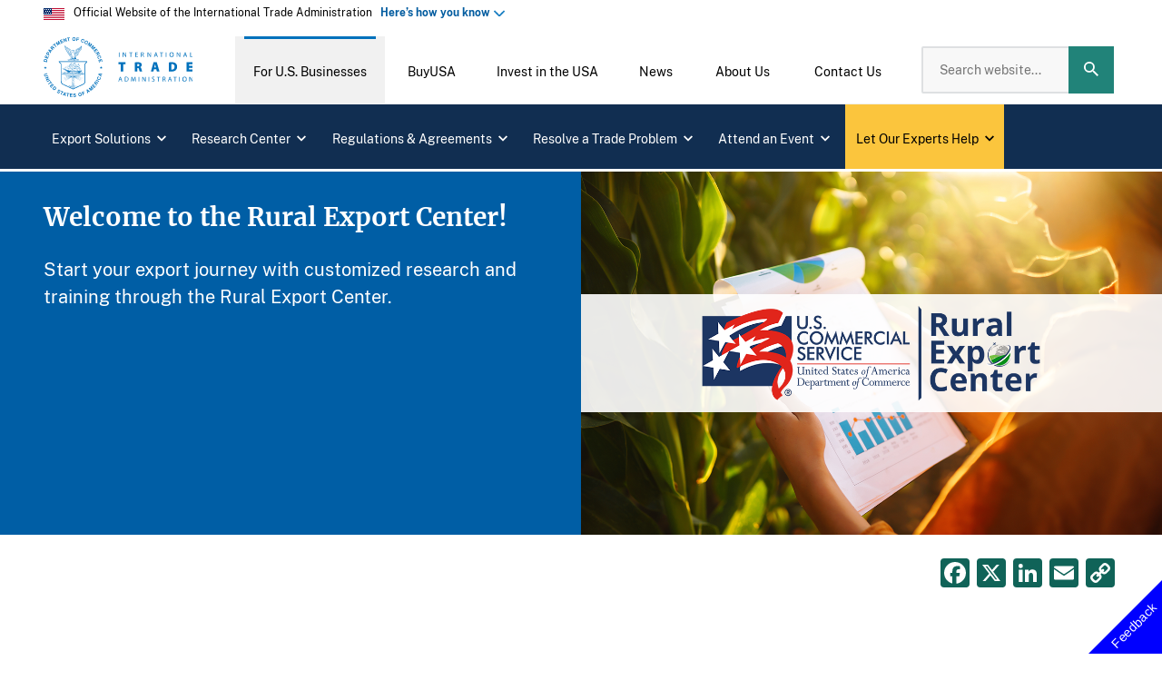

--- FILE ---
content_type: text/html; charset=UTF-8
request_url: https://www.trade.gov/rural-export-center
body_size: 68775
content:

<!DOCTYPE html>
<html dir="ltr" prefix="og: https://ogp.me/ns#" lang="en">
  <head>
    <meta charset="utf-8" />
<meta name="description" content="The Rural Export Center provides customized market research, due diligence, website globalization, and export education to rural, U.S. companies." />
<link rel="canonical" href="https://www.trade.gov/rural-export-center" />
<meta property="og:site_name" content="International Trade Administration | Trade.gov" />
<meta property="og:type" content="article" />
<meta property="og:url" content="https://www.trade.gov/rural-export-center" />
<meta property="og:title" content="Rural Export Center" />
<meta property="og:description" content="The Rural Export Center provides customized market research, due diligence, website globalization, and export education to rural, U.S. companies." />
<meta property="og:image:url" content="https://www.trade.gov/sites/default/files/2025-07/REC%20header%20landing%20page%202.png" />
<meta name="dcterms.creator" content="12" />
<meta name="dcterms.contributor" content="Fargo,ODI" />
<meta name="twitter:card" content="summary_large_image" />
<meta name="twitter:title" content="Rural Export Center" />
<meta name="twitter:description" content="The Rural Export Center provides customized market research, due diligence, website globalization, and export education to rural, U.S. companies." />
<meta name="twitter:site" content="@TradeGov" />
<meta name="twitter:site:id" content="19112923" />
<meta name="twitter:image:alt" content="Graphic of Commerical Service and Rural Export Center Overlay, woman holding report in cornfield" />
<meta name="twitter:image" content="https://www.trade.gov/sites/default/files/2025-07/REC%20header%20landing%20page%202.png" />
<meta name="Generator" content="Drupal 11 (https://www.drupal.org)" />
<meta name="MobileOptimized" content="width" />
<meta name="HandheldFriendly" content="true" />
<meta name="viewport" content="width=device-width, initial-scale=1.0" />
<meta property="publishing-status" content="published" />
<meta property="content-type" content="t4" />
<meta name="qa.creator" content="q_12_id" />
<meta name="qa.publisher" content="q_12_id" />
<meta name="qa.bu" content="q_1_id" />
<meta name="qa.created" content="2021-04-21 13:09:25" />
<meta name="qa.changed" content="2025-05-29 14:59:44" />
<meta name="publisher" content="elizabeth.satriale@trade.gov" />
<link rel="icon" href="/themes/custom/ita/favicon.ico" type="image/vnd.microsoft.icon" />
<script>window.a2a_config=window.a2a_config||{};a2a_config.callbacks=[];a2a_config.overlays=[];a2a_config.templates={};</script>

    <title>Rural Export Center</title>
    <meta name="google-site-verification" content="_O6JdwHnPRVZW30iGh5tPNfOnns4uZ5OwKfHALvuYmg" />

      <!-- Google Tag Manager -->
      <script>(function(w,d,s,l,i){w[l]=w[l]||[];w[l].push({'gtm.start':
                  new Date().getTime(),event:'gtm.js'});var f=d.getElementsByTagName(s)[0],
                j=d.createElement(s),dl=l!='dataLayer'?'&l='+l:'';j.async=true;j.src=
                'https://www.googletagmanager.com/gtm.js?id='+i+dl;f.parentNode.insertBefore(j,f);
        })(window,document,'script','dataLayer','GTM-57T3V5H');</script>
      <!-- End Google Tag Manager -->

      <link rel="stylesheet" media="all" href="/core/misc/components/progress.module.css?t8vle4" />
<link rel="stylesheet" media="all" href="/core/misc/components/ajax-progress.module.css?t8vle4" />
<link rel="stylesheet" media="all" href="/core/modules/system/css/components/align.module.css?t8vle4" />
<link rel="stylesheet" media="all" href="/core/modules/system/css/components/container-inline.module.css?t8vle4" />
<link rel="stylesheet" media="all" href="/core/modules/system/css/components/clearfix.module.css?t8vle4" />
<link rel="stylesheet" media="all" href="/core/modules/system/css/components/hidden.module.css?t8vle4" />
<link rel="stylesheet" media="all" href="/core/modules/system/css/components/item-list.module.css?t8vle4" />
<link rel="stylesheet" media="all" href="/core/modules/system/css/components/js.module.css?t8vle4" />
<link rel="stylesheet" media="all" href="/core/modules/system/css/components/position-container.module.css?t8vle4" />
<link rel="stylesheet" media="all" href="/core/modules/system/css/components/reset-appearance.module.css?t8vle4" />
<link rel="stylesheet" media="all" href="/core/modules/filter/css/filter.caption.css?t8vle4" />
<link rel="stylesheet" media="all" href="/modules/contrib/entity_embed/css/entity_embed.filter.caption.css?t8vle4" />
<link rel="stylesheet" media="all" href="/core/modules/media/css/oembed.formatter.css?t8vle4" />
<link rel="stylesheet" media="all" href="/modules/contrib/addtoany/css/addtoany.css?t8vle4" />
<link rel="stylesheet" media="all" href="/modules/contrib/ckeditor_indentblock/css/plugins/indentblock/ckeditor.indentblock.css?t8vle4" />
<link rel="stylesheet" media="all" href="/modules/contrib/extlink/css/extlink.css?t8vle4" />
<link rel="stylesheet" media="all" href="/modules/custom/ita_download_pdf/css/ita_download_pdf.css?t8vle4" />
<link rel="stylesheet" media="all" href="/modules/custom/ita_pva_chatbot/css/chatbot.css?t8vle4" />
<link rel="stylesheet" media="all" href="/core/modules/layout_discovery/layouts/onecol/onecol.css?t8vle4" />
<link rel="stylesheet" media="all" href="/modules/contrib/paragraphs/css/paragraphs.unpublished.css?t8vle4" />
<link rel="stylesheet" media="all" href="/modules/contrib/typogrify/assets/typogrify.css?t8vle4" />
<link rel="stylesheet" media="all" href="/themes/custom/ita/node_modules/normalize.css/normalize.css?t8vle4" />
<link rel="stylesheet" media="all" href="/themes/custom/ita/css/cms-style.css?t8vle4" />
<link rel="stylesheet" media="all" href="/themes/custom/ita/css/style.css?t8vle4" />
<link rel="stylesheet" media="all" href="/libraries/slick/slick/slick.css?t8vle4" />

      <script type="application/json" data-drupal-selector="drupal-settings-json">{"path":{"baseUrl":"\/","pathPrefix":"","currentPath":"node\/8362","currentPathIsAdmin":false,"isFront":false,"currentLanguage":"en"},"pluralDelimiter":"\u0003","suppressDeprecationErrors":true,"gtag":{"tagId":"","consentMode":false,"otherIds":[],"events":[],"additionalConfigInfo":[]},"ajaxPageState":{"libraries":"[base64]","theme":"ita","theme_token":null},"ajaxTrustedUrl":[],"gtm":{"tagId":null,"settings":{"data_layer":"dataLayer","include_classes":false,"allowlist_classes":"google\nnonGooglePixels\nnonGoogleScripts\nnonGoogleIframes","blocklist_classes":"customScripts\ncustomPixels","include_environment":false,"environment_id":"","environment_token":""},"tagIds":["GTM-57T3V5H"]},"dataLayer":{"defaultLang":"en","languages":{"en":{"id":"en","name":"English","direction":"ltr","weight":0}}},"ita_pva_chatbot":{"disclaimer_body":"\u003Ch2\u003EGlobal Business Navigator Chatbot \u003Csup\u003EBeta\u003C\/sup\u003E\u003C\/h2\u003E\u003Cp\u003E\u003Cspan data-teams=\u0022true\u0022\u003EWelcome to the Global Business Navigator, an artificial intelligence (AI) Chatbot from the International Trade Administration (ITA). This tool, currently in beta version testing, is designed to provide general information on the exporting process and the resources available to assist new and experienced U.S. exporters. The Chatbot, developed using Microsoft\u2019s Azure AI services, is trained on ITA\u2019s export-related content and aims to quickly get users the information they need. The Chatbot is intended to make the benefits of exporting more accessible by understanding non-expert language, idiomatic expressions, and foreign languages.\u003C\/span\u003E\u003C\/p\u003E\u003Ch3\u003ELimitations\u003C\/h3\u003E\u003Cp\u003EAs a beta product, the Chatbot is currently being tested and its responses may occasionally produce inaccurate or incomplete information. The Chatbot is trained to decline out of scope or inappropriate requests. The Chatbot\u2019s knowledge is limited to the public information on the \u003Ca href=\u0022https:\/\/www.trade.gov\/export-solutions\u0022\u003EExport Solutions\u003C\/a\u003E web pages of Trade.gov, which covers a wide range of topics on exporting. While it cannot provide responses specific to a company\u2019s product or a specific foreign market, its reference pages will guide you to other relevant government resources and market research. Always double-check the Chatbot\u2019s responses using the provided references or by visiting the \u003Ca href=\u0022https:\/\/www.trade.gov\/export-solutions\u0022\u003EExport Solutions\u003C\/a\u003E web pages on Trade.gov. Do not use its responses as legal or professional advice. Inaccurate advice from the Chatbot would not be a defense to violating any export rules or regulations.\u003C\/p\u003E\u003Ch3\u003EPrivacy\u003C\/h3\u003E\u003Cp\u003EThe Chatbot does not collect information about users and does not use the contents of users\u2019 chat history to learn new information. All feedback is anonymous. Please do not enter personally identifiable information (PII), sensitive, or proprietary information into the Chatbot. Your conversations will not be connected to other interactions or accounts with ITA. Conversations with the Chatbot may be reviewed to help ITA improve the tool and address harmful, illegal, or otherwise inappropriate questions.\u003C\/p\u003E\u003Ch3\u003ETranslation\u003C\/h3\u003E\u003Cp\u003EThe Chatbot supports a wide range of languages. Because the Chatbot is trained in English and responses are translated, you should verify the translation. For example, the Chatbot may have difficulty with acronyms, abbreviations, and nuances in a language other than English.\u003Cbr\u003E\u003Cbr\u003E\u003Ca href=\u0022\/node\/10110\u0022 target=\u0022_blank\u0022\u003EPrivacy Program\u003C\/a\u003E\u003Cspan style=\u0022font-size:inherit;\u0022 data-teams=\u0022true\u0022\u003E | \u003C\/span\u003E\u003Ca href=\u0022https:\/\/www.trade.gov\/sites\/default\/files\/2021-02\/ITA%20Quality%20Assurance%20Statement.pdf\u0022 target=\u0022_blank\u0022\u003EInformation Quality Guidelines\u003C\/a\u003E\u003Cspan style=\u0022font-size:inherit;\u0022 data-teams=\u0022true\u0022\u003E | \u003C\/span\u003E\u003Ca href=\u0022https:\/\/www.trade.gov\/node\/14423\u0022 target=\u0022_blank\u0022\u003EAccessibility\u003C\/a\u003E\u003C\/p\u003E","step3":{"title":"Global Business Navigator BETA","iframe_url":"https:\/\/gcc.powerva.microsoft.us\/environments\/d762c810-822b-efb6-95cb-d1a2ffad9a4e\/bots\/crcdd_mvpAiSearch\/webchat?__version__=2","iframe_title":"","iframe_width":"","iframe_height":"","body":"\n            \u003Cdiv\u003E\u003Cp\u003E\u003Cspan style=\u0022font-size:0.7em;\u0022 data-teams=\u0022true\u0022\u003EGBN only uses www.trade.gov\/export-solutions information, the GBN Chatbot helps U.S. exporters get tailored, 24\/7 answers to export-related questions\u2014no matter your experience level. DO NOT include personal or non-public information. Responses may vary in accuracy; verify answers on \u003C\/span\u003E\u003Ca class=\u0022fui-Link ___1q1shib f2hkw1w f3rmtva f1ewtqcl fyind8e f1k6fduh f1w7gpdv fk6fouc fjoy568 figsok6 f1s184ao f1mk8lai fnbmjn9 f1o700av f13mvf36 f1cmlufx f9n3di6 f1ids18y f1tx3yz7 f1deo86v f1eh06m1 f1iescvh fhgqx19 f1olyrje f1p93eir f1nev41a f1h8hb77 f1lqvz6u f10aw75t fsle3fq f17ae5zn\u0022 href=\u0022https:\/\/www.trade.gov\/export-solutions\u0022 target=\u0022_blank\u0022 title=\u0022https:\/\/www.trade.gov\/export-solutions\u0022 rel=\u0022noreferrer noopener\u0022 aria-label=\u0022Link https:\/\/www.trade.gov\/export-solutions\u0022\u003E\u003Cem\u003E\u003Cspan style=\u0022font-size:0.7em;\u0022 data-teams=\u0022true\u0022\u003Ehttps:\/\/www.trade.gov\/export-solutions\u003C\/span\u003E\u003C\/em\u003E\u003C\/a\u003E\u003C\/p\u003E\u003C\/div\u003E\n      "},"recap_sitekey":"6LcSLV0qAAAAAPqhg3QjpSEuJ3CNN2dWgWxd9WQi","disclaimer_form":"\u003Cform class=\u0022ita-pva-chatbot-disclaimer-form\u0022 data-drupal-selector=\u0022ita-pva-chatbot-disclaimer-form\u0022 novalidate=\u0022novalidate\u0022 action=\u0022\/rural-export-center\u0022 method=\u0022post\u0022 id=\u0022ita-pva-chatbot-disclaimer-form\u0022 accept-charset=\u0022UTF-8\u0022\u003E\n  \u003Cp\u003EPlease read this disclaimer carefully before using the chatbot...\u003C\/p\u003E\n\n                      \u003Cdiv  data-drupal-selector=\u0022edit-recaptcha\u0022 class=\u0022captcha captcha-type-challenge--recaptcha\u0022\u003E\n                  \u003Cdiv class=\u0022captcha__element\u0022\u003E\n            \u003Cinput data-drupal-selector=\u0022edit-captcha-sid\u0022 type=\u0022hidden\u0022 name=\u0022captcha_sid\u0022 value=\u002242287876\u0022 \/\u003E\n\u003Cinput data-drupal-selector=\u0022edit-captcha-token\u0022 type=\u0022hidden\u0022 name=\u0022captcha_token\u0022 value=\u0022WcrujOPI2nrBBv5Idx3QnFmnjwdoNSw4j7N_XHE1KWU\u0022 \/\u003E\n\u003Cinput data-drupal-selector=\u0022edit-captcha-response\u0022 type=\u0022hidden\u0022 name=\u0022captcha_response\u0022 value=\u0022\u0022 \/\u003E\n\u003Cdiv class=\u0022g-recaptcha\u0022 data-sitekey=\u00226LcSLV0qAAAAAPqhg3QjpSEuJ3CNN2dWgWxd9WQi\u0022 data-theme=\u0022light\u0022 data-type=\u0022image\u0022\u003E\u003C\/div\u003E\u003Cinput data-drupal-selector=\u0022edit-captcha-cacheable\u0022 type=\u0022hidden\u0022 name=\u0022captcha_cacheable\u0022 value=\u00221\u0022 \/\u003E\n\n          \u003C\/div\u003E\n                      \u003Cdiv class=\u0022captcha__description description\u0022\u003EThis question is for testing whether or not you are a human visitor and to prevent automated spam submissions. \u003C\/div\u003E\n                        \u003C\/div\u003E\n            \u003Cinput autocomplete=\u0022off\u0022 data-drupal-selector=\u0022form-9-rm-ozn8hr2810bskprittioapzs8-sgspvipdlqye\u0022 type=\u0022hidden\u0022 name=\u0022form_build_id\u0022 value=\u0022form-9_rM-oZn8hr2810BskpRittIoApzs8-sGSpVIPDlQYE\u0022 \/\u003E\n\u003Cinput data-drupal-selector=\u0022edit-ita-pva-chatbot-disclaimer-form\u0022 type=\u0022hidden\u0022 name=\u0022form_id\u0022 value=\u0022ita_pva_chatbot_disclaimer_form\u0022 \/\u003E\n\u003Cdiv data-drupal-selector=\u0022edit-actions\u0022 class=\u0022form-actions js-form-wrapper form-wrapper\u0022 id=\u0022edit-actions\u0022\u003E\n  \u003Cbutton class=\u0022button button--secondary js-form-submit form-submit\u0022 id=\u0022chatbot-cancel-btn\u0022 data-role=\u0022cancel\u0022 data-drupal-selector=\u0022edit-cancel\u0022 type=\u0022submit\u0022 name=\u0022op\u0022\u003ECancel\u003C\/button\u003E\n\n\n\n  \u003Cbutton data-drupal-selector=\u0022edit-continue\u0022 type=\u0022submit\u0022 id=\u0022edit-continue\u0022 name=\u0022op\u0022 class=\u0022button button--primary js-form-submit form-submit\u0022\u003EContinue\u003C\/button\u003E\n\n\n\u003C\/div\u003E\n\n\u003C\/form\u003E\n"},"data":{"extlink":{"extTarget":true,"extTargetAppendNewWindowDisplay":true,"extTargetAppendNewWindowLabel":"(opens in a new window)","extTargetNoOverride":true,"extNofollow":false,"extTitleNoOverride":false,"extNoreferrer":false,"extFollowNoOverride":false,"extClass":"ext","extLabel":"This link will direct you to a non-government website","extImgClass":false,"extSubdomains":false,"extExclude":"([a-z].gov)|([a-z].mil)","extInclude":"([a-z].gov\\.[a-z])","extCssExclude":".cta-button","extCssInclude":"","extCssExplicit":"","extAlert":false,"extAlertText":"This link will take you to an external web site.","extHideIcons":false,"mailtoClass":"0","telClass":"","mailtoLabel":"(link sends email)","telLabel":"(link is a phone number)","extUseFontAwesome":false,"extIconPlacement":"append","extPreventOrphan":false,"extFaLinkClasses":"fa fa-external-link","extFaMailtoClasses":"fa fa-envelope-o","extAdditionalLinkClasses":"","extAdditionalMailtoClasses":"","extAdditionalTelClasses":"","extFaTelClasses":"fa fa-phone","allowedDomains":["tradegov.prod.acquia-sites.com"],"extExcludeNoreferrer":""}},"user":{"uid":0,"permissionsHash":"25a142ea7310995f339172df06c988c726ac75c2d9e6d094d93b419cb2591afa"}}</script>
<script src="/core/assets/vendor/jquery/jquery.min.js?v=4.0.0-beta.2"></script>
<script src="/core/misc/drupalSettingsLoader.js?v=11.2.0"></script>
<script src="/core/misc/drupal.js?v=11.2.0"></script>
<script src="/core/misc/drupal.init.js?v=11.2.0"></script>
<script src="https://script.crazyegg.com/pages/scripts/0088/2128.js" async></script>
<script src="/modules/contrib/google_tag/js/gtag.js?t8vle4"></script>
<script src="/modules/contrib/google_tag/js/gtm.js?t8vle4"></script>
<script src="/modules/custom/trade_analytics/js/trade_analytics.js?t8vle4"></script>

    

  </head>
  <body>

  <!-- Google Tag Manager (noscript) -->
  <noscript><iframe src="https://www.googletagmanager.com/ns.html?id=GTM-57T3V5H" height="0" width="0" style="display:none;visibility:hidden"></iframe>
  </noscript>
  <!-- End Google Tag Manager (noscript) -->

        <a href="#main-content" class="visually-hidden focusable">
      Skip to main content
    </a>
    <noscript><iframe src="https://www.googletagmanager.com/ns.html?id=GTM-57T3V5H"
                  height="0" width="0" style="display:none;visibility:hidden"></iframe></noscript>

      <div class="dialog-off-canvas-main-canvas" data-off-canvas-main-canvas>
    <div class="layout-page">
    <div>
    


  <div role="complementary" aria-labelledby="official-website-banner"><div class="header-flag"><div class="header-flag-img"><img class="header-flag-icon" alt="Official Website of the International Trade Administration" src="/themes/custom/ita/images/USFlag-Icon-2x.png"></div><div class="official-text">Official Website of the International Trade Administration&nbsp;&nbsp; <a class="us-gov-desc close" href="#" aria-expanded="false">Here&#8217;s how you know</a></div></div><div class="block-howyouknowdescription"><div class="howyouknow-container"><div class="howyouknow-header-block"><div class="howyouknow-header-block__icon"><img class="howyouknow-header-block__icon__img" alt="Official Government Website" src="/themes/custom/ita/images/icon-dot-gov@2x.png"></div><div><p><strong>Official websites use .gov</strong><br>A <strong>.gov</strong> website belongs to an official government organization in the United States.</p></div></div><div class="howyouknow-header-block howyouknow-secure"><div class="howyouknow-header-block__icon"><img class="howyouknow-header-block__icon__img" alt="Secure Website" src="/themes/custom/ita/images/icon-https@2x.png"></div><div><p><strong>Secure .gov websites use HTTPS</strong><br>A <strong>lock</strong> ( <svg class="howyouknow__lock-image" style="height:1.5ex;width:1.21875ex;" aria-label="A locked padlock" role="img" viewBox="0 0 52 64"><title></title><desc>A locked padlock </desc><path d="M26 0c10.493 0 19 8.507 19 19v9h3a4 4 0 0 1 4 4v28a4 4 0 0 1-4 4H4a4 4 0 0 1-4-4V32a4 4 0 0 1 4-4h3v-9C7 8.507 15.507 0 26 0zm0 8c-5.979 0-10.843 4.77-10.996 10.712L15 19v9h22v-9c0-6.075-4.925-11-11-11z" fill="#000000" fill-rule="evenodd" /></svg>) or <strong>https://</strong> means you&#8217;ve safely connected to the .gov website. Share sensitive information only on official, secure websites.</p></div></div></div></div></div>


  </div>


      <header class="ita-header" role="banner">
  <div class="ita-header__branding">
    <a href="/">
      <img class="ita-header__branding-logo" alt="International Trade Administration Logo" src="/themes/custom/ita/logo.svg"/>
    </a>
  </div>

  <div class="ita-header__content">
    <div class="ita-header__menu">  <div>
    <nav role="navigation">
      

  
            <ul class="ita-header__menu">
                  
          
        <li class="ita-header__menu-item ita-header__menu-item--expanded ita-header__menu-item--active-trail" aria-level="1">
          <span class="ita-header__menu-link ita-header__menu-link--toggle ita-header__menu-link--red" id="menu1"           role="button" aria-haspopup="true" aria-expanded="false" tabindex="0">

          <span class="ita-header__menu-icon">
                                  <svg xmlns="http://www.w3.org/2000/svg" viewBox="0 0 16.001 16">
  <path d="M16,16H0V14H16v2Zm0-4H0V0H16V3H10V5h6V7H10V9h6v3ZM3.5,6A1.5,1.5,0,1,0,5,7.5,1.5,1.5,0,0,0,3.5,6ZM7,3.5A1.5,1.5,0,1,0,8.5,5,1.5,1.5,0,0,0,7,3.5ZM3.5,1A1.5,1.5,0,1,0,5,2.5,1.5,1.5,0,0,0,3.5,1Z"/>
</svg>
                              </span>

          <span class="ita-header__menu-title">For U.S. Businesses</span>

                      <span class="ita-header__menu-icon--toggle ita-header__menu-icon--open active"><svg class="icon icon--arrow-down" xmlns="http://www.w3.org/2000/svg" viewBox="0 0 12 7.41">
  <path d="M7.41,7.84,12,12.42l4.59-4.58L18,9.25l-6,6-6-6Z" transform="translate(-6 -7.84)"/>
</svg>
</span>
            <span class="ita-header__menu-icon--toggle ita-header__menu-icon--close"><svg xmlns="http://www.w3.org/2000/svg" viewBox="0 0 12 7.41">
  <path d="M12,8,6,14l1.41,1.41L12,10.83l4.59,4.58L18,14Z" transform="translate(-6 -8)"/>
</svg>
</span>
                    </span>

                        
            <ul class="ita-header__submenu" aria-labelledby="menu1">
                  
          
                    
          <li class="ita-header__menu-item ita-header__menu-item--expanded" aria-level="2">
            <span class="ita-header__menu-link ita-header__menu-link--toggle" id="export-solutions-menu-1"
              role="button" tabindex="0" data-toggle="dropdown" aria-haspopup="true" aria-expanded="false">
              <span class="ita-header__menu-title">Export Solutions</span>
                              <span class="ita-header__menu-icon--toggle ita-header__menu-icon--open active"><svg class="icon icon--arrow-down" xmlns="http://www.w3.org/2000/svg" viewBox="0 0 12 7.41">
  <path d="M7.41,7.84,12,12.42l4.59-4.58L18,9.25l-6,6-6-6Z" transform="translate(-6 -7.84)"/>
</svg>
</span>
                <span class="ita-header__menu-icon--toggle ita-header__menu-icon--close"><svg xmlns="http://www.w3.org/2000/svg" viewBox="0 0 12 7.41">
  <path d="M12,8,6,14l1.41,1.41L12,10.83l4.59,4.58L18,14Z" transform="translate(-6 -8)"/>
</svg>
</span>
                          </span>

                            
      <ul class="ita-header__dropdown" aria-labelledby="export-solutions-menu-1">
      <li class="ita-header__menu-item" aria-level="3">
                  <a href="/export-solutions" title="Export Solutions" class="ita-header__menu-link" data-drupal-link-system-path="node/31726">Overview</a>
              </li>

              
        <li class="ita-header__menu-item" aria-level="3">
          <a href="/learn-how-export" title="Get Ready to Export" class="ita-header__menu-link3" data-drupal-link-system-path="node/31871">Get Ready to Export</a>
        </li>
              
        <li class="ita-header__menu-item" aria-level="3">
          <a href="/exporter-resources" title="Exporter Resources" class="ita-header__menu-link3" data-drupal-link-system-path="node/31886">Exporter Resources</a>
        </li>
              
        <li class="ita-header__menu-item" aria-level="3">
          <a href="/success-story-search" title="Client Success Stories" class="ita-header__menu-link3" data-drupal-link-system-path="success-story-search">Client Success Stories</a>
        </li>
              
        <li class="ita-header__menu-item" aria-level="3">
          <a href="/attend-event" title="Events and Webinars" class="ita-header__menu-link3" data-drupal-link-system-path="node/169">Events and Webinars</a>
        </li>
          </ul>
  
                      </li>
                  
          
                    
          <li class="ita-header__menu-item ita-header__menu-item--expanded" aria-level="2">
            <span class="ita-header__menu-link ita-header__menu-link--toggle" id="research-center-menu-2"
              role="button" tabindex="0" data-toggle="dropdown" aria-haspopup="true" aria-expanded="false">
              <span class="ita-header__menu-title">Research Center</span>
                              <span class="ita-header__menu-icon--toggle ita-header__menu-icon--open active"><svg class="icon icon--arrow-down" xmlns="http://www.w3.org/2000/svg" viewBox="0 0 12 7.41">
  <path d="M7.41,7.84,12,12.42l4.59-4.58L18,9.25l-6,6-6-6Z" transform="translate(-6 -7.84)"/>
</svg>
</span>
                <span class="ita-header__menu-icon--toggle ita-header__menu-icon--close"><svg xmlns="http://www.w3.org/2000/svg" viewBox="0 0 12 7.41">
  <path d="M12,8,6,14l1.41,1.41L12,10.83l4.59,4.58L18,14Z" transform="translate(-6 -8)"/>
</svg>
</span>
                          </span>

                            
      <ul class="ita-header__dropdown" aria-labelledby="research-center-menu-2">
      <li class="ita-header__menu-item" aria-level="3">
                  <a href="/research-center" title="Research Center" class="ita-header__menu-link" data-drupal-link-system-path="node/344">Overview</a>
              </li>

              
        <li class="ita-header__menu-item" aria-level="3">
          <a href="/visual-data-center" title="Learn about our research" class="ita-header__menu-link3" data-drupal-link-system-path="node/19738">Visual Data Center</a>
        </li>
              
        <li class="ita-header__menu-item" aria-level="3">
          <a href="/industries" title="Get research by Industry" class="ita-header__menu-link3" data-drupal-link-system-path="node/23381">Research by Industry</a>
        </li>
              
        <li class="ita-header__menu-item" aria-level="3">
          <a href="/research-country" title="Get research by country" class="ita-header__menu-link3" data-drupal-link-system-path="node/574">Research By Country</a>
        </li>
              
        <li class="ita-header__menu-item" aria-level="3">
          <a href="/research-region" title="Research By Region" class="ita-header__menu-link3" data-drupal-link-system-path="node/576">Research By Region</a>
        </li>
              
        <li class="ita-header__menu-item" aria-level="3">
          <a href="/trade-data-analysis" title="Learn more about trade data and analysis" class="ita-header__menu-link3" data-drupal-link-system-path="node/14935">Trade Data and Analysis</a>
        </li>
              
        <li class="ita-header__menu-item" aria-level="3">
          <a href="/data" title="Data compliance and API availability" class="ita-header__menu-link3" data-drupal-link-system-path="node/9991">Public APIs</a>
        </li>
          </ul>
  
                      </li>
                  
          
                    
          <li class="ita-header__menu-item ita-header__menu-item--expanded" aria-level="2">
            <span class="ita-header__menu-link ita-header__menu-link--toggle" id="regulations-&amp;-agreements-menu-3"
              role="button" tabindex="0" data-toggle="dropdown" aria-haspopup="true" aria-expanded="false">
              <span class="ita-header__menu-title">Regulations &amp; Agreements</span>
                              <span class="ita-header__menu-icon--toggle ita-header__menu-icon--open active"><svg class="icon icon--arrow-down" xmlns="http://www.w3.org/2000/svg" viewBox="0 0 12 7.41">
  <path d="M7.41,7.84,12,12.42l4.59-4.58L18,9.25l-6,6-6-6Z" transform="translate(-6 -7.84)"/>
</svg>
</span>
                <span class="ita-header__menu-icon--toggle ita-header__menu-icon--close"><svg xmlns="http://www.w3.org/2000/svg" viewBox="0 0 12 7.41">
  <path d="M12,8,6,14l1.41,1.41L12,10.83l4.59,4.58L18,14Z" transform="translate(-6 -8)"/>
</svg>
</span>
                          </span>

                            
      <ul class="ita-header__dropdown" aria-labelledby="regulations-&amp;-agreements-menu-3">
      <li class="ita-header__menu-item" aria-level="3">
                  <a href="/regulations" title="Regulations &amp; Agreements" class="ita-header__menu-link" data-drupal-link-system-path="node/32">Overview</a>
              </li>

              
        <li class="ita-header__menu-item" aria-level="3">
          <a href="/us-export-regulations-0" title="U.S. Export Regulations" class="ita-header__menu-link3" data-drupal-link-system-path="node/572">U.S. Export Regulations</a>
        </li>
              
        <li class="ita-header__menu-item" aria-level="3">
          <a href="/foreign-regulations" title="Foreign Regulations" class="ita-header__menu-link3" data-drupal-link-system-path="node/384">Foreign Regulations</a>
        </li>
              
        <li class="ita-header__menu-item" aria-level="3">
          <a href="/trade-agreements" title="Trade Agreements" class="ita-header__menu-link3" data-drupal-link-system-path="node/75">Trade Agreements</a>
        </li>
          </ul>
  
                      </li>
                  
          
                    
          <li class="ita-header__menu-item ita-header__menu-item--expanded" aria-level="2">
            <span class="ita-header__menu-link ita-header__menu-link--toggle" id="resolve-a-trade-problem-menu-4"
              role="button" tabindex="0" data-toggle="dropdown" aria-haspopup="true" aria-expanded="false">
              <span class="ita-header__menu-title">Resolve a Trade Problem</span>
                              <span class="ita-header__menu-icon--toggle ita-header__menu-icon--open active"><svg class="icon icon--arrow-down" xmlns="http://www.w3.org/2000/svg" viewBox="0 0 12 7.41">
  <path d="M7.41,7.84,12,12.42l4.59-4.58L18,9.25l-6,6-6-6Z" transform="translate(-6 -7.84)"/>
</svg>
</span>
                <span class="ita-header__menu-icon--toggle ita-header__menu-icon--close"><svg xmlns="http://www.w3.org/2000/svg" viewBox="0 0 12 7.41">
  <path d="M12,8,6,14l1.41,1.41L12,10.83l4.59,4.58L18,14Z" transform="translate(-6 -8)"/>
</svg>
</span>
                          </span>

                            
      <ul class="ita-header__dropdown" aria-labelledby="resolve-a-trade-problem-menu-4">
      <li class="ita-header__menu-item" aria-level="3">
                  <a href="/resolve-trade-problem" title="Resolve a Trade Problem" class="ita-header__menu-link" data-drupal-link-system-path="node/34">Overview</a>
              </li>

              
        <li class="ita-header__menu-item ita-header__menu-item--collapsed" aria-level="3">
          <a href="/resolve-foreign-trade-barrier" title="Resolve a Foreign Trade Barrier" class="ita-header__menu-link3" data-drupal-link-system-path="node/41">Resolve a Foreign Trade Barrier</a>
        </li>
              
        <li class="ita-header__menu-item" aria-level="3">
          <a href="/us-antidumping-and-countervailing-duties-home-page" title="U.S. Antidumping &amp; Countervailing Duties" class="ita-header__menu-link3" data-drupal-link-system-path="node/40476">U.S. Antidumping &amp; Countervailing Duties</a>
        </li>
              
        <li class="ita-header__menu-item" aria-level="3">
          <a href="/foreign-adcvd-or-safeguard-investigation" title="Facing a Foreign AD/CVD or Safeguard Investigation" class="ita-header__menu-link3" data-drupal-link-system-path="node/44376">Facing a Foreign AD/CVD or Safeguard Investigation</a>
        </li>
              
        <li class="ita-header__menu-item" aria-level="3">
          <a href="/fight-unfair-foreign-trade-subsidies" title="Lean how we can help you fight unfair foreign subsidies" class="ita-header__menu-link3" data-drupal-link-system-path="node/133">Fight Unfair Foreign Trade Subsidies</a>
        </li>
              
        <li class="ita-header__menu-item ita-header__menu-item--collapsed" aria-level="3">
          <a href="/imau" title="Learn about Industry Import Monitoring and Analysis" class="ita-header__menu-link3" data-drupal-link-system-path="node/14877">Industry Monitoring &amp; Analysis</a>
        </li>
              
        <li class="ita-header__menu-item" aria-level="3">
          <a href="https://www.stopfakes.gov/" title="Protect Your Intellectual Property" class="ita-header__menu-link3">Protect Your Intellectual Property</a>
        </li>
              
        <li class="ita-header__menu-item" aria-level="3">
          <a href="/advocacy" title="Advocating for U.S. Business Abroad" class="ita-header__menu-link3" data-drupal-link-system-path="node/509">Advocating for U.S. Business Abroad</a>
        </li>
          </ul>
  
                      </li>
                  
          
                    
          <li class="ita-header__menu-item ita-header__menu-item--expanded" aria-level="2">
            <span class="ita-header__menu-link ita-header__menu-link--toggle" id="attend-an-event-menu-5"
              role="button" tabindex="0" data-toggle="dropdown" aria-haspopup="true" aria-expanded="false">
              <span class="ita-header__menu-title">Attend an Event</span>
                              <span class="ita-header__menu-icon--toggle ita-header__menu-icon--open active"><svg class="icon icon--arrow-down" xmlns="http://www.w3.org/2000/svg" viewBox="0 0 12 7.41">
  <path d="M7.41,7.84,12,12.42l4.59-4.58L18,9.25l-6,6-6-6Z" transform="translate(-6 -7.84)"/>
</svg>
</span>
                <span class="ita-header__menu-icon--toggle ita-header__menu-icon--close"><svg xmlns="http://www.w3.org/2000/svg" viewBox="0 0 12 7.41">
  <path d="M12,8,6,14l1.41,1.41L12,10.83l4.59,4.58L18,14Z" transform="translate(-6 -8)"/>
</svg>
</span>
                          </span>

                            
      <ul class="ita-header__dropdown" aria-labelledby="attend-an-event-menu-5">
      <li class="ita-header__menu-item" aria-level="3">
                  <a href="/attend-event" title="Attend an Event" class="ita-header__menu-link" data-drupal-link-system-path="node/169">Overview</a>
              </li>

              
        <li class="ita-header__menu-item" aria-level="3">
          <a href="/trade-events-search#/" title="Search for trade events" class="ita-header__menu-link3" data-drupal-link-system-path="trade-events-search">Trade Event Search</a>
        </li>
              
        <li class="ita-header__menu-item" aria-level="3">
          <a href="/network-and-learn-events" title="Network &amp; Learn at Events" class="ita-header__menu-link3" data-drupal-link-system-path="node/179">Network &amp; Learn at Events</a>
        </li>
              
        <li class="ita-header__menu-item" aria-level="3">
          <a href="/meet-buyers-events" title="Meet Buyers at Events " class="ita-header__menu-link3" data-drupal-link-system-path="node/197">Meet Buyers at Events </a>
        </li>
              
        <li class="ita-header__menu-item" aria-level="3">
          <a href="/trade-missions" title="Participate in an official trade mission" class="ita-header__menu-link3" data-drupal-link-system-path="node/24706">Trade Missions</a>
        </li>
              
        <li class="ita-header__menu-item ita-header__menu-item--collapsed" aria-level="3">
          <a href="/tepp" class="ita-header__menu-link3" data-drupal-link-system-path="node/7589">Services for Trade Event Organizers</a>
        </li>
              
        <li class="ita-header__menu-item" aria-level="3">
          <a href="/selectusa-upcoming-events" title="Foreign Direct Investment Attraction Events" class="ita-header__menu-link3" data-drupal-link-system-path="node/15872">Foreign Direct Investment Attraction Events</a>
        </li>
          </ul>
  
                      </li>
                  
          
                    
          <li class="ita-header__menu-item ita-header__menu-item--expanded ita-header__menu-item--active-trail" aria-level="2">
            <span class="ita-header__menu-link ita-header__menu-link--toggle" id="let-our-experts-help-menu-6"
              role="button" tabindex="0" data-toggle="dropdown" aria-haspopup="true" aria-expanded="false">
              <span class="ita-header__menu-title">Let Our Experts Help</span>
                              <span class="ita-header__menu-icon--toggle ita-header__menu-icon--open active"><svg class="icon icon--arrow-down" xmlns="http://www.w3.org/2000/svg" viewBox="0 0 12 7.41">
  <path d="M7.41,7.84,12,12.42l4.59-4.58L18,9.25l-6,6-6-6Z" transform="translate(-6 -7.84)"/>
</svg>
</span>
                <span class="ita-header__menu-icon--toggle ita-header__menu-icon--close"><svg xmlns="http://www.w3.org/2000/svg" viewBox="0 0 12 7.41">
  <path d="M12,8,6,14l1.41,1.41L12,10.83l4.59,4.58L18,14Z" transform="translate(-6 -8)"/>
</svg>
</span>
                          </span>

                            
      <ul class="ita-header__dropdown" aria-labelledby="let-our-experts-help-menu-6">
      <li class="ita-header__menu-item" aria-level="3">
                  <a href="/let-our-experts-help" title="Let Our Experts Help" class="ita-header__menu-link" data-drupal-link-system-path="node/204">Overview</a>
              </li>

              
        <li class="ita-header__menu-item" aria-level="3">
          <a href="/introductory-services-exporters-plan-and-assess" title="Learn about services for U.S. Companies new to exporting" class="ita-header__menu-link3" data-drupal-link-system-path="node/226">New Exporter Services</a>
        </li>
              
        <li class="ita-header__menu-item" aria-level="3">
          <a href="/services-current-exporters" title="Learn about services for U.S. companies currently exporting" class="ita-header__menu-link3" data-drupal-link-system-path="node/228">Experienced Exporter Services</a>
        </li>
              
        <li class="ita-header__menu-item" aria-level="3">
          <a href="/tepp" title="Learn about services for trade event organizers" class="ita-header__menu-link3" data-drupal-link-system-path="node/7589">Event Organizer Services </a>
        </li>
              
        <li class="ita-header__menu-item" aria-level="3">
          <a href="/let-our-experts-help" title="Learn about services for U.S. associations and EDOs" class="ita-header__menu-link3" data-drupal-link-system-path="node/204">Associations &amp; EDO Services </a>
        </li>
              
        <li class="ita-header__menu-item ita-header__menu-item--collapsed ita-header__menu-item--active-trail" aria-level="3">
          <a href="/rural-export-center" title="Learn about services for rural companies" class="ita-header__menu-link3 is-active" data-drupal-link-system-path="node/8362" aria-current="page">Rural Company Services</a>
        </li>
              
        <li class="ita-header__menu-item" aria-level="3">
          <a href="/foreign-trade-zones-board" title="Foreign-Trade Zones" class="ita-header__menu-link3" data-drupal-link-system-path="node/137">Foreign-Trade Zones</a>
        </li>
              
        <li class="ita-header__menu-item ita-header__menu-item--collapsed" aria-level="3">
          <a href="/partner-ita" class="ita-header__menu-link3" data-drupal-link-system-path="node/8191">Partner with ITA</a>
        </li>
          </ul>
  
                      </li>
              </ul>
      
                    </li>
                  
          
        <li class="ita-header__menu-item ita-header__menu-item--expanded" aria-level="1">
          <a class="ita-header__menu-link ita-header__menu-link--toggle ita-header__menu-link--green" id="menu2"  href="/buyusa"           role="button" aria-haspopup="true" aria-expanded="false" tabindex="0">

          <span class="ita-header__menu-icon">
                                  <svg class="icon icon--world" xmlns="http://www.w3.org/2000/svg" viewBox="0 0 34.751 34.751">
    <path d="M17.358 0a17.375 17.375 0 1 0 17.393 17.375A17.367 17.367 0 0 0 17.358 0zM29.4 10.425h-5.126a27.191 27.191 0 0 0-2.4-6.186 13.952 13.952 0 0 1 7.526 6.186zm-12.025-6.88a24.476 24.476 0 0 1 3.319 6.881h-6.637a24.476 24.476 0 0 1 3.318-6.881zM3.927 20.851a13.592 13.592 0 0 1 0-6.95H9.8a28.7 28.7 0 0 0-.243 3.475 28.7 28.7 0 0 0 .243 3.475zm1.425 3.475h5.126a27.191 27.191 0 0 0 2.4 6.186 13.877 13.877 0 0 1-7.524-6.186zm5.126-13.9H5.352a13.877 13.877 0 0 1 7.523-6.186 27.191 27.191 0 0 0-2.4 6.186zm6.9 20.781a24.476 24.476 0 0 1-3.319-6.881h6.637a24.476 24.476 0 0 1-3.321 6.88zm4.066-10.356H13.31a25.564 25.564 0 0 1-.278-3.475 25.342 25.342 0 0 1 .278-3.476h8.132a25.342 25.342 0 0 1 .278 3.475 25.564 25.564 0 0 1-.279 3.476zm.434 9.661a27.191 27.191 0 0 0 2.4-6.186H29.4a13.952 13.952 0 0 1-7.524 6.185zm3.075-9.661a28.7 28.7 0 0 0 .243-3.475 28.7 28.7 0 0 0-.243-3.475h5.873a13.592 13.592 0 0 1 0 6.95z"/>
</svg>
                              </span>

          <span class="ita-header__menu-title">BuyUSA</span>

                      <span class="ita-header__menu-icon--toggle ita-header__menu-icon--open active"><svg class="icon icon--arrow-down" xmlns="http://www.w3.org/2000/svg" viewBox="0 0 12 7.41">
  <path d="M7.41,7.84,12,12.42l4.59-4.58L18,9.25l-6,6-6-6Z" transform="translate(-6 -7.84)"/>
</svg>
</span>
            <span class="ita-header__menu-icon--toggle ita-header__menu-icon--close"><svg xmlns="http://www.w3.org/2000/svg" viewBox="0 0 12 7.41">
  <path d="M12,8,6,14l1.41,1.41L12,10.83l4.59,4.58L18,14Z" transform="translate(-6 -8)"/>
</svg>
</span>
                    </a>

                        
            <ul class="ita-header__submenu" aria-labelledby="menu2">
                  
          
                    
          <li class="ita-header__menu-item" aria-level="2">
            <span class="ita-header__menu-link" id="overview-menu-1"
              role="button" tabindex="0" data-toggle="dropdown" aria-haspopup="false" aria-expanded="false">
              <span class="ita-header__menu-title">Overview</span>
                          </span>

                      </li>
                  
          
                    
          <li class="ita-header__menu-item" aria-level="2">
            <span class="ita-header__menu-link" id="find-a-supplier---textiles-and-apparel-menu-2"
              role="button" tabindex="0" data-toggle="dropdown" aria-haspopup="false" aria-expanded="false">
              <span class="ita-header__menu-title">Find a Supplier - Textiles and Apparel</span>
                          </span>

                      </li>
              </ul>
      
                    </li>
                  
          
        <li class="ita-header__menu-item ita-header__menu-item--expanded" aria-level="1">
          <a class="ita-header__menu-link ita-header__menu-link--toggle ita-header__menu-link--green" id="menu3"  href="/selectusa"           role="button" aria-haspopup="true" aria-expanded="false" tabindex="0">

          <span class="ita-header__menu-icon">
                                                    <svg width="19" height="19" viewBox="0 0 19 19" fill="none" xmlns="http://www.w3.org/2000/svg" xmlns:xlink="http://www.w3.org/1999/xlink">
<rect y="0.5" width="19" height="18" fill="url(#pattern0)"/>
<defs>
<pattern id="pattern0" patternContentUnits="objectBoundingBox" width="1" height="1">
<use xlink:href="#image0_194_47569" transform="matrix(0.00268097 0 0 0.00282991 0 -0.000893655)"/>
</pattern>
<image id="image0_194_47569" width="373" height="354" xlink:href="[data-uri]"/>
</defs>
</svg>
                                                </span>

          <span class="ita-header__menu-title">Invest in the USA</span>

                      <span class="ita-header__menu-icon--toggle ita-header__menu-icon--open active"><svg class="icon icon--arrow-down" xmlns="http://www.w3.org/2000/svg" viewBox="0 0 12 7.41">
  <path d="M7.41,7.84,12,12.42l4.59-4.58L18,9.25l-6,6-6-6Z" transform="translate(-6 -7.84)"/>
</svg>
</span>
            <span class="ita-header__menu-icon--toggle ita-header__menu-icon--close"><svg xmlns="http://www.w3.org/2000/svg" viewBox="0 0 12 7.41">
  <path d="M12,8,6,14l1.41,1.41L12,10.83l4.59,4.58L18,14Z" transform="translate(-6 -8)"/>
</svg>
</span>
                    </a>

                        
            <ul class="ita-header__submenu" aria-labelledby="menu3">
                  
          
                    
          <li class="ita-header__menu-item ita-header__menu-item--expanded" aria-level="2">
            <span class="ita-header__menu-link ita-header__menu-link--toggle" id="make-connections-menu-1"
              role="button" tabindex="0" data-toggle="dropdown" aria-haspopup="true" aria-expanded="false">
              <span class="ita-header__menu-title">Make Connections</span>
                              <span class="ita-header__menu-icon--toggle ita-header__menu-icon--open active"><svg class="icon icon--arrow-down" xmlns="http://www.w3.org/2000/svg" viewBox="0 0 12 7.41">
  <path d="M7.41,7.84,12,12.42l4.59-4.58L18,9.25l-6,6-6-6Z" transform="translate(-6 -7.84)"/>
</svg>
</span>
                <span class="ita-header__menu-icon--toggle ita-header__menu-icon--close"><svg xmlns="http://www.w3.org/2000/svg" viewBox="0 0 12 7.41">
  <path d="M12,8,6,14l1.41,1.41L12,10.83l4.59,4.58L18,14Z" transform="translate(-6 -8)"/>
</svg>
</span>
                          </span>

                            
      <ul class="ita-header__dropdown" aria-labelledby="make-connections-menu-1">
      <li class="ita-header__menu-item" aria-level="3">
              </li>

              
        <li class="ita-header__menu-item" aria-level="3">
          <a href="/selectusa-upcoming-events" title="Upcoming Events " class="ita-header__menu-link3" data-drupal-link-system-path="node/15872">Upcoming Events </a>
        </li>
              
        <li class="ita-header__menu-item" aria-level="3">
          <a href="/selectusa-investment-summit" title="SelectUSA Investment Summit" class="ita-header__menu-link3" data-drupal-link-system-path="node/15838">SelectUSA Investment Summit</a>
        </li>
              
        <li class="ita-header__menu-item" aria-level="3">
          <a href="/selectusa-find-economic-developers" class="ita-header__menu-link3" data-drupal-link-system-path="node/17729">Find Economic Development Organization</a>
        </li>
              
        <li class="ita-header__menu-item" aria-level="3">
          <a href="/selectusa-iiwg" class="ita-header__menu-link3" data-drupal-link-system-path="node/15036">Find Federal Agencies</a>
        </li>
              
        <li class="ita-header__menu-item" aria-level="3">
          <a href="/data-visualization/find-service-providers" title="Find Service Providers" class="ita-header__menu-link3" data-drupal-link-system-path="node/39241">Find Service Providers</a>
        </li>
          </ul>
  
                      </li>
                  
          
                    
          <li class="ita-header__menu-item ita-header__menu-item--expanded" aria-level="2">
            <span class="ita-header__menu-link ita-header__menu-link--toggle" id="our-programs-menu-2"
              role="button" tabindex="0" data-toggle="dropdown" aria-haspopup="true" aria-expanded="false">
              <span class="ita-header__menu-title">Our Programs</span>
                              <span class="ita-header__menu-icon--toggle ita-header__menu-icon--open active"><svg class="icon icon--arrow-down" xmlns="http://www.w3.org/2000/svg" viewBox="0 0 12 7.41">
  <path d="M7.41,7.84,12,12.42l4.59-4.58L18,9.25l-6,6-6-6Z" transform="translate(-6 -7.84)"/>
</svg>
</span>
                <span class="ita-header__menu-icon--toggle ita-header__menu-icon--close"><svg xmlns="http://www.w3.org/2000/svg" viewBox="0 0 12 7.41">
  <path d="M12,8,6,14l1.41,1.41L12,10.83l4.59,4.58L18,14Z" transform="translate(-6 -8)"/>
</svg>
</span>
                          </span>

                            
      <ul class="ita-header__dropdown" aria-labelledby="our-programs-menu-2">
      <li class="ita-header__menu-item" aria-level="3">
              </li>

              
        <li class="ita-header__menu-item" aria-level="3">
          <a href="/selectusa-tech" title="SelectUSA Tech" class="ita-header__menu-link3" data-drupal-link-system-path="node/19425">SelectUSA Tech</a>
        </li>
              
        <li class="ita-header__menu-item" aria-level="3">
          <a href="/select-global-women-tech" title="Select Global Women in Tech (SGWIT) " class="ita-header__menu-link3" data-drupal-link-system-path="node/19426">Select Global Women in Tech (SGWIT) </a>
        </li>
              
        <li class="ita-header__menu-item" aria-level="3">
          <a href="/selectusa-investment-advisory-council" title="Investment Advisory Council (IAC)" class="ita-header__menu-link3" data-drupal-link-system-path="node/15000">Investment Advisory Council (IAC)</a>
        </li>
              
        <li class="ita-header__menu-item" aria-level="3">
          <a href="/selectusa-iiwg" title="Interagency Investment Working Group (IIWG)" class="ita-header__menu-link3" data-drupal-link-system-path="node/15036">Interagency Investment Working Group (IIWG)</a>
        </li>
          </ul>
  
                      </li>
                  
          
                    
          <li class="ita-header__menu-item ita-header__menu-item--expanded" aria-level="2">
            <span class="ita-header__menu-link ita-header__menu-link--toggle" id="research-center-menu-3"
              role="button" tabindex="0" data-toggle="dropdown" aria-haspopup="true" aria-expanded="false">
              <span class="ita-header__menu-title">Research Center</span>
                              <span class="ita-header__menu-icon--toggle ita-header__menu-icon--open active"><svg class="icon icon--arrow-down" xmlns="http://www.w3.org/2000/svg" viewBox="0 0 12 7.41">
  <path d="M7.41,7.84,12,12.42l4.59-4.58L18,9.25l-6,6-6-6Z" transform="translate(-6 -7.84)"/>
</svg>
</span>
                <span class="ita-header__menu-icon--toggle ita-header__menu-icon--close"><svg xmlns="http://www.w3.org/2000/svg" viewBox="0 0 12 7.41">
  <path d="M12,8,6,14l1.41,1.41L12,10.83l4.59,4.58L18,14Z" transform="translate(-6 -8)"/>
</svg>
</span>
                          </span>

                            
      <ul class="ita-header__dropdown" aria-labelledby="research-center-menu-3">
      <li class="ita-header__menu-item" aria-level="3">
              </li>

              
        <li class="ita-header__menu-item" aria-level="3">
          <a href="/selectusa-investor-guide" title="Investor Guide" class="ita-header__menu-link3" data-drupal-link-system-path="node/19101">Investor Guide</a>
        </li>
              
        <li class="ita-header__menu-item" aria-level="3">
          <a href="/selectusa-industries" title="Industry Overview Hub" class="ita-header__menu-link3" data-drupal-link-system-path="node/13930">Industry Overview Hub</a>
        </li>
              
        <li class="ita-header__menu-item" aria-level="3">
          <a href="/data-visualization/workforce-data-analysis" title="Workforce Development" class="ita-header__menu-link3" data-drupal-link-system-path="node/16523">Workforce Development</a>
        </li>
              
        <li class="ita-header__menu-item" aria-level="3">
          <a href="/selectusa-fact-sheets" title="Fact Sheets" class="ita-header__menu-link3" data-drupal-link-system-path="node/17250">Fact Sheets</a>
        </li>
              
        <li class="ita-header__menu-item" aria-level="3">
          <a href="/selectusa-reports-and-publications" title="Reports and Publications" class="ita-header__menu-link3" data-drupal-link-system-path="node/15007">Reports and Publications</a>
        </li>
              
        <li class="ita-header__menu-item" aria-level="3">
          <a href="/selectusa-stats" title="Online Data Tools" class="ita-header__menu-link3" data-drupal-link-system-path="node/17117">Online Data Tools</a>
        </li>
          </ul>
  
                      </li>
                  
          
                    
          <li class="ita-header__menu-item ita-header__menu-item--expanded" aria-level="2">
            <span class="ita-header__menu-link ita-header__menu-link--toggle" id="let-our-experts-help-menu-4"
              role="button" tabindex="0" data-toggle="dropdown" aria-haspopup="true" aria-expanded="false">
              <span class="ita-header__menu-title">Let Our Experts Help</span>
                              <span class="ita-header__menu-icon--toggle ita-header__menu-icon--open active"><svg class="icon icon--arrow-down" xmlns="http://www.w3.org/2000/svg" viewBox="0 0 12 7.41">
  <path d="M7.41,7.84,12,12.42l4.59-4.58L18,9.25l-6,6-6-6Z" transform="translate(-6 -7.84)"/>
</svg>
</span>
                <span class="ita-header__menu-icon--toggle ita-header__menu-icon--close"><svg xmlns="http://www.w3.org/2000/svg" viewBox="0 0 12 7.41">
  <path d="M12,8,6,14l1.41,1.41L12,10.83l4.59,4.58L18,14Z" transform="translate(-6 -8)"/>
</svg>
</span>
                          </span>

                            
      <ul class="ita-header__dropdown" aria-labelledby="let-our-experts-help-menu-4">
      <li class="ita-header__menu-item" aria-level="3">
              </li>

              
        <li class="ita-header__menu-item" aria-level="3">
          <a href="/about-selectusa" title="About Select USA" class="ita-header__menu-link3" data-drupal-link-system-path="node/14314">About Select USA</a>
        </li>
              
        <li class="ita-header__menu-item" aria-level="3">
          <a href="/selectusa-resources-and-information" title="Services" class="ita-header__menu-link3" data-drupal-link-system-path="node/17757">Services</a>
        </li>
              
        <li class="ita-header__menu-item" aria-level="3">
          <a href="/selectusa-contact-us" title="Contact Us" class="ita-header__menu-link3" data-drupal-link-system-path="node/14360">Contact Us</a>
        </li>
          </ul>
  
                      </li>
                  
          
                    
          <li class="ita-header__menu-item ita-header__menu-item--expanded" aria-level="2">
            <span class="ita-header__menu-link ita-header__menu-link--toggle" id="additional-resources-menu-5"
              role="button" tabindex="0" data-toggle="dropdown" aria-haspopup="true" aria-expanded="false">
              <span class="ita-header__menu-title">Additional Resources</span>
                              <span class="ita-header__menu-icon--toggle ita-header__menu-icon--open active"><svg class="icon icon--arrow-down" xmlns="http://www.w3.org/2000/svg" viewBox="0 0 12 7.41">
  <path d="M7.41,7.84,12,12.42l4.59-4.58L18,9.25l-6,6-6-6Z" transform="translate(-6 -7.84)"/>
</svg>
</span>
                <span class="ita-header__menu-icon--toggle ita-header__menu-icon--close"><svg xmlns="http://www.w3.org/2000/svg" viewBox="0 0 12 7.41">
  <path d="M12,8,6,14l1.41,1.41L12,10.83l4.59,4.58L18,14Z" transform="translate(-6 -8)"/>
</svg>
</span>
                          </span>

                            
      <ul class="ita-header__dropdown" aria-labelledby="additional-resources-menu-5">
      <li class="ita-header__menu-item" aria-level="3">
              </li>

              
        <li class="ita-header__menu-item" aria-level="3">
          <a href="https://selectusa.stateincentives.org/?referrer=selectusa" title="State Business Incentives Database" class="ita-header__menu-link3">State Business Incentives Database</a>
        </li>
              
        <li class="ita-header__menu-item" aria-level="3">
          <a href="/about-selectusa?anchor=content-node-t14-field-lp-region-1-3" title="Careers and Internships" class="ita-header__menu-link3" data-drupal-link-query="{&quot;anchor&quot;:&quot;content-node-t14-field-lp-region-1-3&quot;}" data-drupal-link-system-path="node/14314">Careers and Internships</a>
        </li>
          </ul>
  
                      </li>
              </ul>
      
                    </li>
                  
          
        <li class="ita-header__menu-item" aria-level="1">
          <a class="ita-header__menu-link ita-header__menu-link--red" id="menu4"  href="/news-and-highlights"           role="button" aria-haspopup="false" aria-expanded="false" tabindex="0">

          <span class="ita-header__menu-icon">
                                                    <svg width="18" height="18" viewBox="0 0 18 18" fill="none" xmlns="http://www.w3.org/2000/svg">
<mask id="mask0_98_25669" style="mask-type:luminance" maskUnits="userSpaceOnUse" x="0" y="1" width="18" height="16">
<path fill-rule="evenodd" clip-rule="evenodd" d="M18 8C18 7.347 17.5825 6.79169 17 6.58569V3C17 1.89544 16.1046 1 15 1C12.9692 2.75 10.5615 5 6.5 5H1.5C0.671562 5 0 5.67156 0 6.5V9.5C0 10.3284 0.671562 11 1.5 11H2.85197C2.26628 13.0203 2.92944 14.6368 3.43991 16.2325C3.49309 16.3987 3.6025 16.5417 3.74997 16.635C4.39934 17.0461 5.88606 17.1243 6.68037 16.796C7.18181 16.5887 7.30412 15.939 6.91544 15.5604C6.33706 14.9971 5.97369 14.407 6.29684 13.6586C6.34844 13.5393 6.33615 13.4021 6.26419 13.2938C5.75453 12.5226 6.15228 11.353 7.15534 11.0203C10.8251 11.2465 13.081 13.3463 15 15C16.1046 15 17 14.1046 17 13V9.41431C17.5825 9.20831 18 8.653 18 8ZM15 12.3704C13.2934 10.9648 11.0927 9.46607 7.99997 9.08975V6.91016C11.0927 6.53385 13.2934 5.0351 15 3.62947V12.3704Z" fill="white"/>
</mask>
<g mask="url(#mask0_98_25669)">
<rect width="18" height="18" fill="#242A42"/>
</g>
</svg>
                              </span>

          <span class="ita-header__menu-title">News</span>

                    </a>

                    </li>
                  
          
        <li class="ita-header__menu-item" aria-level="1">
          <a class="ita-header__menu-link about-us" id="menu5"  href="/about-us"           role="button" aria-haspopup="false" aria-expanded="false" tabindex="0">

          <span class="ita-header__menu-icon">
                                  <svg xmlns="http://www.w3.org/2000/svg" viewBox="0 0 512 512"><path d="M256 8C119.043 8 8 119.083 8 256c0 136.997 111.043 248 248 248s248-111.003 248-248C504 119.083 392.957 8 256 8zm0 110c23.196 0 42 18.804 42 42s-18.804 42-42 42-42-18.804-42-42 18.804-42 42-42zm56 254c0 6.627-5.373 12-12 12h-88c-6.627 0-12-5.373-12-12v-24c0-6.627 5.373-12 12-12h12v-64h-12c-6.627 0-12-5.373-12-12v-24c0-6.627 5.373-12 12-12h64c6.627 0 12 5.373 12 12v100h12c6.627 0 12 5.373 12 12v24z"/></svg>                              </span>

          <span class="ita-header__menu-title">About Us</span>

                    </a>

                    </li>
                  
          
        <li class="ita-header__menu-item" aria-level="1">
          <a class="ita-header__menu-link contact-us" id="menu6"  href="/contact-us"           role="button" aria-haspopup="false" aria-expanded="false" tabindex="0">

          <span class="ita-header__menu-icon">
                                  <svg xmlns="http://www.w3.org/2000/svg" viewBox="0 0 14 14">
  <path d="M13.6,9.893,10.538,8.581a.656.656,0,0,0-.766.189L8.416,10.427A10.135,10.135,0,0,1,3.571,5.581L5.228,4.225a.655.655,0,0,0,.189-.766L4.1.4a.661.661,0,0,0-.752-.38L.509.673A.656.656,0,0,0,0,1.313,12.686,12.686,0,0,0,12.688,14a.656.656,0,0,0,.64-.509l.656-2.844a.664.664,0,0,0-.383-.755Z" transform="translate(0 0)" />
</svg>
                              </span>

          <span class="ita-header__menu-title">Contact Us</span>

                    </a>

                    </li>
              </ul>
      

  </nav>

  </div>
</div>

    <ul class="ita-header__menu ita-header__menu--secondary">
      <li class="ita-header__menu-item ita-header__search">
        <form class="ita-header__search-form" id="site-search" role="search" action="/trade-search" aria-label="sitewide" method="GET">
          <label class="ita-header__search-label" for="header-search">Search ITA</label>
          <input placeholder="Search website..." class="ita-header__search-input" id="header-search" type="text"
                 name="q">
          <button class="ita-header__search-button" type="submit">
            <div class="ita-header__search-icon"><svg class="icon icon--search" xmlns="http://www.w3.org/2000/svg" viewBox="0 0 30.39 30.39">
    <path d="M21.719 19.113h-1.372l-.487-.469a11.311 11.311 0 1 0-1.216 1.216l.469.487v1.373l8.687 8.67 2.59-2.59zm-10.425 0a7.819 7.819 0 1 1 7.819-7.819 7.808 7.808 0 0 1-7.819 7.819z"/>
</svg>
</div>
            <span class="ita-header__search-label">Search</span>
          </button>
        </form>
      </li>
      </ul>
  </div>

  <div class="ita-header__content--mobile">
    <button class="ita-header__menu-btn" role="button" aria-expanded="false" aria-controls="mobile-menu">
      <span class="ita-header__menu-icon"><svg class="icon icon--mobile-menu" xmlns="http://www.w3.org/2000/svg" viewBox="0 0 45.019 29.275">
    <defs>
        <style>
            .cls-1{fill:#2c2c2c}.cls-2,.cls-4{fill:none}.cls-2{stroke:#2c2c2c;stroke-width:4px}.cls-3{stroke:none}
        </style>
    </defs>
    <g transform="translate(-702 -59.84)">
        <path d="M23.054 31.487h18.177v-4.248H18.855l1.933 2.061zm-3.572-10.574l21.749-.045V16.62H17.32a7.644 7.644 0 0 1 1.535 1.938 6.958 6.958 0 0 1 .627 2.355zM3 6v4.248h38.231V6z" transform="translate(705.788 53.84)"/>
        <g transform="rotate(-45 443.655 -809.01)">
            <g class="cls-2">
                <ellipse cx="8.078" cy="8.078" class="cls-3" rx="8.078" ry="8.078"/>
                <ellipse cx="8.078" cy="8.078" class="cls-4" rx="6.078" ry="6.078"/>
            </g>
            <path d="M0 0v8.132" class="cls-2" transform="translate(8.078 15.422)"/>
        </g>
    </g>
</svg>
</span>
      <span class="ita-header__menu-text">Menu</span>
    </button>
    <div class="ita-header__menu--mobile" id="mobile-menu">  <div>
    <nav role="navigation">
      

  
            <ul class="ita-header__accordion">
        <li class="ita-header__accordion-item" aria-level="1">
          <div class="ita-header__search--mobile">
            <form class="ita-header__search-form" id="site-search-mobile" role="search" aria-label="sitewide"
                  action="/trade-search" method="GET">
              <label class="ita-header__search-label"
                     for="header-search-mobile">Search ITA</label>
              <input placeholder="Search website..." class="ita-header__search-input"
                     id="header-search-mobile" type="text"
                     name="q">
              <button class="ita-header__search-button" type="submit">
                <div class="ita-header__search-icon"><svg class="icon icon--search" xmlns="http://www.w3.org/2000/svg" viewBox="0 0 30.39 30.39">
    <path d="M21.719 19.113h-1.372l-.487-.469a11.311 11.311 0 1 0-1.216 1.216l.469.487v1.373l8.687 8.67 2.59-2.59zm-10.425 0a7.819 7.819 0 1 1 7.819-7.819 7.808 7.808 0 0 1-7.819 7.819z"/>
</svg>
</div>
                <span class="ita-header__search-label">Search</span>
              </button>
            </form>
          </div>
        </li>

        
          
          
        <li class="ita-header__accordion-item ita-header__accordion-item--expanded ita-header__accordion-item--active-trail" aria-level="1">
          <span class="ita-header__accordion-link ita-header__accordion-link--toggle ita-header__accordion-link--red"
          id="accordion-menu1"           role="button" data-toggle="accordion" aria-haspopup="true"
          aria-expanded="false">

          <span class="ita-header__accordion-icon">
                                  <svg xmlns="http://www.w3.org/2000/svg" viewBox="0 0 16.001 16">
  <path d="M16,16H0V14H16v2Zm0-4H0V0H16V3H10V5h6V7H10V9h6v3ZM3.5,6A1.5,1.5,0,1,0,5,7.5,1.5,1.5,0,0,0,3.5,6ZM7,3.5A1.5,1.5,0,1,0,8.5,5,1.5,1.5,0,0,0,7,3.5ZM3.5,1A1.5,1.5,0,1,0,5,2.5,1.5,1.5,0,0,0,3.5,1Z"/>
</svg>
                              </span>

          <span class="ita-header__accordion-title">For U.S. Businesses</span>

                      <span
              class="ita-header__accordion-icon ita-header__accordion-icon--toggle ita-header__accordion-icon--open active"><svg class="icon icon--arrow-down" xmlns="http://www.w3.org/2000/svg" viewBox="0 0 12 7.41">
  <path d="M7.41,7.84,12,12.42l4.59-4.58L18,9.25l-6,6-6-6Z" transform="translate(-6 -7.84)"/>
</svg>
</span>
            <span
              class="ita-header__accordion-icon ita-header__accordion-icon--toggle ita-header__accordion-icon--close"><svg xmlns="http://www.w3.org/2000/svg" viewBox="0 0 12 7.41">
  <path d="M12,8,6,14l1.41,1.41L12,10.83l4.59,4.58L18,14Z" transform="translate(-6 -8)"/>
</svg>
</span>
                    </span>

                        
            <ul class="ita-header__accordion-menu" aria-labelledby="accordion-menu1">
        
          
          
          
          <li class="ita-header__accordion-item ita-header__accordion-item--expanded" aria-level="2">
            <a class="ita-header__accordion-link ita-header__accordion-link--toggle"
              id="export-solutions-accordion-submenu1"
              role="button" data-toggle="accordion" aria-haspopup="true"
              aria-expanded="false">
              <span class="ita-header__accordion-title">Export Solutions</span>

                              <span
                  class="ita-header__accordion-icon ita-header__accordion-icon--toggle ita-header__accordion-icon--open active"><svg xmlns="http://www.w3.org/2000/svg" viewBox="0 0 448 512"><path d="M416 208H272V64c0-17.67-14.33-32-32-32h-32c-17.67 0-32 14.33-32 32v144H32c-17.67 0-32 14.33-32 32v32c0 17.67 14.33 32 32 32h144v144c0 17.67 14.33 32 32 32h32c17.67 0 32-14.33 32-32V304h144c17.67 0 32-14.33 32-32v-32c0-17.67-14.33-32-32-32z"/></svg></span>
                <span
                  class="ita-header__accordion-icon ita-header__accordion-icon--toggle ita-header__accordion-icon--close"><svg xmlns="http://www.w3.org/2000/svg" viewBox="0 0 448 512"><path d="M416 208H32c-17.67 0-32 14.33-32 32v32c0 17.67 14.33 32 32 32h384c17.67 0 32-14.33 32-32v-32c0-17.67-14.33-32-32-32z"/></svg></span>
                          </a>
                                                <ul class="ita-header__accordion-menu" aria-labelledby="export-solutions-accordion-submenu1">
      <li class="ita-header__menu-item" aria-level="3">
                  <a href="/export-solutions" title="Export Solutions" class="ita-header__accordion-link" data-drupal-link-system-path="node/31726">Overview</a>
              </li>
                      <li class="ita-header__accordion-item" aria-level="3">
          <a href="/learn-how-export" title="Get Ready to Export" class="ita-header__accordion-link" data-drupal-link-system-path="node/31871">Get Ready to Export</a>
        </li>
                      <li class="ita-header__accordion-item" aria-level="3">
          <a href="/exporter-resources" title="Exporter Resources" class="ita-header__accordion-link" data-drupal-link-system-path="node/31886">Exporter Resources</a>
        </li>
                      <li class="ita-header__accordion-item" aria-level="3">
          <a href="/success-story-search" title="Client Success Stories" class="ita-header__accordion-link" data-drupal-link-system-path="success-story-search">Client Success Stories</a>
        </li>
                      <li class="ita-header__accordion-item" aria-level="3">
          <a href="/attend-event" title="Events and Webinars" class="ita-header__accordion-link" data-drupal-link-system-path="node/169">Events and Webinars</a>
        </li>
          </ul>
  
                      </li>
        
          
          
          
          <li class="ita-header__accordion-item ita-header__accordion-item--expanded" aria-level="2">
            <a class="ita-header__accordion-link ita-header__accordion-link--toggle"
              id="research-center-accordion-submenu2"
              role="button" data-toggle="accordion" aria-haspopup="true"
              aria-expanded="false">
              <span class="ita-header__accordion-title">Research Center</span>

                              <span
                  class="ita-header__accordion-icon ita-header__accordion-icon--toggle ita-header__accordion-icon--open active"><svg xmlns="http://www.w3.org/2000/svg" viewBox="0 0 448 512"><path d="M416 208H272V64c0-17.67-14.33-32-32-32h-32c-17.67 0-32 14.33-32 32v144H32c-17.67 0-32 14.33-32 32v32c0 17.67 14.33 32 32 32h144v144c0 17.67 14.33 32 32 32h32c17.67 0 32-14.33 32-32V304h144c17.67 0 32-14.33 32-32v-32c0-17.67-14.33-32-32-32z"/></svg></span>
                <span
                  class="ita-header__accordion-icon ita-header__accordion-icon--toggle ita-header__accordion-icon--close"><svg xmlns="http://www.w3.org/2000/svg" viewBox="0 0 448 512"><path d="M416 208H32c-17.67 0-32 14.33-32 32v32c0 17.67 14.33 32 32 32h384c17.67 0 32-14.33 32-32v-32c0-17.67-14.33-32-32-32z"/></svg></span>
                          </a>
                                                <ul class="ita-header__accordion-menu" aria-labelledby="research-center-accordion-submenu2">
      <li class="ita-header__menu-item" aria-level="3">
                  <a href="/research-center" title="Research Center" class="ita-header__accordion-link" data-drupal-link-system-path="node/344">Overview</a>
              </li>
                      <li class="ita-header__accordion-item" aria-level="3">
          <a href="/visual-data-center" title="Learn about our research" class="ita-header__accordion-link" data-drupal-link-system-path="node/19738">Visual Data Center</a>
        </li>
                      <li class="ita-header__accordion-item" aria-level="3">
          <a href="/industries" title="Get research by Industry" class="ita-header__accordion-link" data-drupal-link-system-path="node/23381">Research by Industry</a>
        </li>
                      <li class="ita-header__accordion-item" aria-level="3">
          <a href="/research-country" title="Get research by country" class="ita-header__accordion-link" data-drupal-link-system-path="node/574">Research By Country</a>
        </li>
                      <li class="ita-header__accordion-item" aria-level="3">
          <a href="/research-region" title="Research By Region" class="ita-header__accordion-link" data-drupal-link-system-path="node/576">Research By Region</a>
        </li>
                      <li class="ita-header__accordion-item" aria-level="3">
          <a href="/trade-data-analysis" title="Learn more about trade data and analysis" class="ita-header__accordion-link" data-drupal-link-system-path="node/14935">Trade Data and Analysis</a>
        </li>
                      <li class="ita-header__accordion-item" aria-level="3">
          <a href="/data" title="Data compliance and API availability" class="ita-header__accordion-link" data-drupal-link-system-path="node/9991">Public APIs</a>
        </li>
          </ul>
  
                      </li>
        
          
          
          
          <li class="ita-header__accordion-item ita-header__accordion-item--expanded" aria-level="2">
            <a class="ita-header__accordion-link ita-header__accordion-link--toggle"
              id="regulations-&amp;-agreements-accordion-submenu3"
              role="button" data-toggle="accordion" aria-haspopup="true"
              aria-expanded="false">
              <span class="ita-header__accordion-title">Regulations &amp; Agreements</span>

                              <span
                  class="ita-header__accordion-icon ita-header__accordion-icon--toggle ita-header__accordion-icon--open active"><svg xmlns="http://www.w3.org/2000/svg" viewBox="0 0 448 512"><path d="M416 208H272V64c0-17.67-14.33-32-32-32h-32c-17.67 0-32 14.33-32 32v144H32c-17.67 0-32 14.33-32 32v32c0 17.67 14.33 32 32 32h144v144c0 17.67 14.33 32 32 32h32c17.67 0 32-14.33 32-32V304h144c17.67 0 32-14.33 32-32v-32c0-17.67-14.33-32-32-32z"/></svg></span>
                <span
                  class="ita-header__accordion-icon ita-header__accordion-icon--toggle ita-header__accordion-icon--close"><svg xmlns="http://www.w3.org/2000/svg" viewBox="0 0 448 512"><path d="M416 208H32c-17.67 0-32 14.33-32 32v32c0 17.67 14.33 32 32 32h384c17.67 0 32-14.33 32-32v-32c0-17.67-14.33-32-32-32z"/></svg></span>
                          </a>
                                                <ul class="ita-header__accordion-menu" aria-labelledby="regulations-&amp;-agreements-accordion-submenu3">
      <li class="ita-header__menu-item" aria-level="3">
                  <a href="/regulations" title="Regulations &amp; Agreements" class="ita-header__accordion-link" data-drupal-link-system-path="node/32">Overview</a>
              </li>
                      <li class="ita-header__accordion-item" aria-level="3">
          <a href="/us-export-regulations-0" title="U.S. Export Regulations" class="ita-header__accordion-link" data-drupal-link-system-path="node/572">U.S. Export Regulations</a>
        </li>
                      <li class="ita-header__accordion-item" aria-level="3">
          <a href="/foreign-regulations" title="Foreign Regulations" class="ita-header__accordion-link" data-drupal-link-system-path="node/384">Foreign Regulations</a>
        </li>
                      <li class="ita-header__accordion-item" aria-level="3">
          <a href="/trade-agreements" title="Trade Agreements" class="ita-header__accordion-link" data-drupal-link-system-path="node/75">Trade Agreements</a>
        </li>
          </ul>
  
                      </li>
        
          
          
          
          <li class="ita-header__accordion-item ita-header__accordion-item--expanded" aria-level="2">
            <a class="ita-header__accordion-link ita-header__accordion-link--toggle"
              id="resolve-a-trade-problem-accordion-submenu4"
              role="button" data-toggle="accordion" aria-haspopup="true"
              aria-expanded="false">
              <span class="ita-header__accordion-title">Resolve a Trade Problem</span>

                              <span
                  class="ita-header__accordion-icon ita-header__accordion-icon--toggle ita-header__accordion-icon--open active"><svg xmlns="http://www.w3.org/2000/svg" viewBox="0 0 448 512"><path d="M416 208H272V64c0-17.67-14.33-32-32-32h-32c-17.67 0-32 14.33-32 32v144H32c-17.67 0-32 14.33-32 32v32c0 17.67 14.33 32 32 32h144v144c0 17.67 14.33 32 32 32h32c17.67 0 32-14.33 32-32V304h144c17.67 0 32-14.33 32-32v-32c0-17.67-14.33-32-32-32z"/></svg></span>
                <span
                  class="ita-header__accordion-icon ita-header__accordion-icon--toggle ita-header__accordion-icon--close"><svg xmlns="http://www.w3.org/2000/svg" viewBox="0 0 448 512"><path d="M416 208H32c-17.67 0-32 14.33-32 32v32c0 17.67 14.33 32 32 32h384c17.67 0 32-14.33 32-32v-32c0-17.67-14.33-32-32-32z"/></svg></span>
                          </a>
                                                <ul class="ita-header__accordion-menu" aria-labelledby="resolve-a-trade-problem-accordion-submenu4">
      <li class="ita-header__menu-item" aria-level="3">
                  <a href="/resolve-trade-problem" title="Resolve a Trade Problem" class="ita-header__accordion-link" data-drupal-link-system-path="node/34">Overview</a>
              </li>
                      <li class="ita-header__accordion-item ita-header__accordion-item--expanded" aria-level="3">
          <a href="/resolve-foreign-trade-barrier" title="Resolve a Foreign Trade Barrier" class="ita-header__accordion-link" data-drupal-link-system-path="node/41">Resolve a Foreign Trade Barrier</a>
        </li>
                      <li class="ita-header__accordion-item" aria-level="3">
          <a href="/us-antidumping-and-countervailing-duties-home-page" title="U.S. Antidumping &amp; Countervailing Duties" class="ita-header__accordion-link" data-drupal-link-system-path="node/40476">U.S. Antidumping &amp; Countervailing Duties</a>
        </li>
                      <li class="ita-header__accordion-item" aria-level="3">
          <a href="/foreign-adcvd-or-safeguard-investigation" title="Facing a Foreign AD/CVD or Safeguard Investigation" class="ita-header__accordion-link" data-drupal-link-system-path="node/44376">Facing a Foreign AD/CVD or Safeguard Investigation</a>
        </li>
                      <li class="ita-header__accordion-item" aria-level="3">
          <a href="/fight-unfair-foreign-trade-subsidies" title="Lean how we can help you fight unfair foreign subsidies" class="ita-header__accordion-link" data-drupal-link-system-path="node/133">Fight Unfair Foreign Trade Subsidies</a>
        </li>
                      <li class="ita-header__accordion-item ita-header__accordion-item--expanded" aria-level="3">
          <a href="/imau" title="Learn about Industry Import Monitoring and Analysis" class="ita-header__accordion-link" data-drupal-link-system-path="node/14877">Industry Monitoring &amp; Analysis</a>
        </li>
                      <li class="ita-header__accordion-item" aria-level="3">
          <a href="https://www.stopfakes.gov/" title="Protect Your Intellectual Property" class="ita-header__accordion-link">Protect Your Intellectual Property</a>
        </li>
                      <li class="ita-header__accordion-item" aria-level="3">
          <a href="/advocacy" title="Advocating for U.S. Business Abroad" class="ita-header__accordion-link" data-drupal-link-system-path="node/509">Advocating for U.S. Business Abroad</a>
        </li>
          </ul>
  
                      </li>
        
          
          
          
          <li class="ita-header__accordion-item ita-header__accordion-item--expanded" aria-level="2">
            <a class="ita-header__accordion-link ita-header__accordion-link--toggle"
              id="attend-an-event-accordion-submenu5"
              role="button" data-toggle="accordion" aria-haspopup="true"
              aria-expanded="false">
              <span class="ita-header__accordion-title">Attend an Event</span>

                              <span
                  class="ita-header__accordion-icon ita-header__accordion-icon--toggle ita-header__accordion-icon--open active"><svg xmlns="http://www.w3.org/2000/svg" viewBox="0 0 448 512"><path d="M416 208H272V64c0-17.67-14.33-32-32-32h-32c-17.67 0-32 14.33-32 32v144H32c-17.67 0-32 14.33-32 32v32c0 17.67 14.33 32 32 32h144v144c0 17.67 14.33 32 32 32h32c17.67 0 32-14.33 32-32V304h144c17.67 0 32-14.33 32-32v-32c0-17.67-14.33-32-32-32z"/></svg></span>
                <span
                  class="ita-header__accordion-icon ita-header__accordion-icon--toggle ita-header__accordion-icon--close"><svg xmlns="http://www.w3.org/2000/svg" viewBox="0 0 448 512"><path d="M416 208H32c-17.67 0-32 14.33-32 32v32c0 17.67 14.33 32 32 32h384c17.67 0 32-14.33 32-32v-32c0-17.67-14.33-32-32-32z"/></svg></span>
                          </a>
                                                <ul class="ita-header__accordion-menu" aria-labelledby="attend-an-event-accordion-submenu5">
      <li class="ita-header__menu-item" aria-level="3">
                  <a href="/attend-event" title="Attend an Event" class="ita-header__accordion-link" data-drupal-link-system-path="node/169">Overview</a>
              </li>
                      <li class="ita-header__accordion-item" aria-level="3">
          <a href="/trade-events-search#/" title="Search for trade events" class="ita-header__accordion-link" data-drupal-link-system-path="trade-events-search">Trade Event Search</a>
        </li>
                      <li class="ita-header__accordion-item" aria-level="3">
          <a href="/network-and-learn-events" title="Network &amp; Learn at Events" class="ita-header__accordion-link" data-drupal-link-system-path="node/179">Network &amp; Learn at Events</a>
        </li>
                      <li class="ita-header__accordion-item" aria-level="3">
          <a href="/meet-buyers-events" title="Meet Buyers at Events " class="ita-header__accordion-link" data-drupal-link-system-path="node/197">Meet Buyers at Events </a>
        </li>
                      <li class="ita-header__accordion-item" aria-level="3">
          <a href="/trade-missions" title="Participate in an official trade mission" class="ita-header__accordion-link" data-drupal-link-system-path="node/24706">Trade Missions</a>
        </li>
                      <li class="ita-header__accordion-item ita-header__accordion-item--expanded" aria-level="3">
          <a href="/tepp" class="ita-header__accordion-link" data-drupal-link-system-path="node/7589">Services for Trade Event Organizers</a>
        </li>
                      <li class="ita-header__accordion-item" aria-level="3">
          <a href="/selectusa-upcoming-events" title="Foreign Direct Investment Attraction Events" class="ita-header__accordion-link" data-drupal-link-system-path="node/15872">Foreign Direct Investment Attraction Events</a>
        </li>
          </ul>
  
                      </li>
        
          
          
          
          <li class="ita-header__accordion-item ita-header__accordion-item--expanded ita-header__accordion-item--active-trail" aria-level="2">
            <a class="ita-header__accordion-link ita-header__accordion-link--toggle"
              id="let-our-experts-help-accordion-submenu6"
              role="button" data-toggle="accordion" aria-haspopup="true"
              aria-expanded="false">
              <span class="ita-header__accordion-title">Let Our Experts Help</span>

                              <span
                  class="ita-header__accordion-icon ita-header__accordion-icon--toggle ita-header__accordion-icon--open active"><svg xmlns="http://www.w3.org/2000/svg" viewBox="0 0 448 512"><path d="M416 208H272V64c0-17.67-14.33-32-32-32h-32c-17.67 0-32 14.33-32 32v144H32c-17.67 0-32 14.33-32 32v32c0 17.67 14.33 32 32 32h144v144c0 17.67 14.33 32 32 32h32c17.67 0 32-14.33 32-32V304h144c17.67 0 32-14.33 32-32v-32c0-17.67-14.33-32-32-32z"/></svg></span>
                <span
                  class="ita-header__accordion-icon ita-header__accordion-icon--toggle ita-header__accordion-icon--close"><svg xmlns="http://www.w3.org/2000/svg" viewBox="0 0 448 512"><path d="M416 208H32c-17.67 0-32 14.33-32 32v32c0 17.67 14.33 32 32 32h384c17.67 0 32-14.33 32-32v-32c0-17.67-14.33-32-32-32z"/></svg></span>
                          </a>
                                                <ul class="ita-header__accordion-menu" aria-labelledby="let-our-experts-help-accordion-submenu6">
      <li class="ita-header__menu-item" aria-level="3">
                  <a href="/let-our-experts-help" title="Let Our Experts Help" class="ita-header__accordion-link" data-drupal-link-system-path="node/204">Overview</a>
              </li>
                      <li class="ita-header__accordion-item" aria-level="3">
          <a href="/introductory-services-exporters-plan-and-assess" title="Learn about services for U.S. Companies new to exporting" class="ita-header__accordion-link" data-drupal-link-system-path="node/226">New Exporter Services</a>
        </li>
                      <li class="ita-header__accordion-item" aria-level="3">
          <a href="/services-current-exporters" title="Learn about services for U.S. companies currently exporting" class="ita-header__accordion-link" data-drupal-link-system-path="node/228">Experienced Exporter Services</a>
        </li>
                      <li class="ita-header__accordion-item" aria-level="3">
          <a href="/tepp" title="Learn about services for trade event organizers" class="ita-header__accordion-link" data-drupal-link-system-path="node/7589">Event Organizer Services </a>
        </li>
                      <li class="ita-header__accordion-item" aria-level="3">
          <a href="/let-our-experts-help" title="Learn about services for U.S. associations and EDOs" class="ita-header__accordion-link" data-drupal-link-system-path="node/204">Associations &amp; EDO Services </a>
        </li>
                      <li class="ita-header__accordion-item ita-header__accordion-item--expanded ita-header__accordion-item--active-trail" aria-level="3">
          <a href="/rural-export-center" title="Learn about services for rural companies" class="ita-header__accordion-link is-active" data-drupal-link-system-path="node/8362" aria-current="page">Rural Company Services</a>
        </li>
                      <li class="ita-header__accordion-item" aria-level="3">
          <a href="/foreign-trade-zones-board" title="Foreign-Trade Zones" class="ita-header__accordion-link" data-drupal-link-system-path="node/137">Foreign-Trade Zones</a>
        </li>
                      <li class="ita-header__accordion-item ita-header__accordion-item--collapsed" aria-level="3">
          <a href="/partner-ita" class="ita-header__accordion-link" data-drupal-link-system-path="node/8191">Partner with ITA</a>
        </li>
          </ul>
  
                      </li>
              </ul>
      
                  
          
          
        <li class="ita-header__accordion-item ita-header__accordion-item--expanded" aria-level="1">
          <a class="ita-header__accordion-link ita-header__accordion-link--toggle ita-header__accordion-link--green"
          id="accordion-menu2"  href="/buyusa"           role="button" data-toggle="accordion" aria-haspopup="true"
          aria-expanded="false">

          <span class="ita-header__accordion-icon">
                                  <svg class="icon icon--world" xmlns="http://www.w3.org/2000/svg" viewBox="0 0 34.751 34.751">
    <path d="M17.358 0a17.375 17.375 0 1 0 17.393 17.375A17.367 17.367 0 0 0 17.358 0zM29.4 10.425h-5.126a27.191 27.191 0 0 0-2.4-6.186 13.952 13.952 0 0 1 7.526 6.186zm-12.025-6.88a24.476 24.476 0 0 1 3.319 6.881h-6.637a24.476 24.476 0 0 1 3.318-6.881zM3.927 20.851a13.592 13.592 0 0 1 0-6.95H9.8a28.7 28.7 0 0 0-.243 3.475 28.7 28.7 0 0 0 .243 3.475zm1.425 3.475h5.126a27.191 27.191 0 0 0 2.4 6.186 13.877 13.877 0 0 1-7.524-6.186zm5.126-13.9H5.352a13.877 13.877 0 0 1 7.523-6.186 27.191 27.191 0 0 0-2.4 6.186zm6.9 20.781a24.476 24.476 0 0 1-3.319-6.881h6.637a24.476 24.476 0 0 1-3.321 6.88zm4.066-10.356H13.31a25.564 25.564 0 0 1-.278-3.475 25.342 25.342 0 0 1 .278-3.476h8.132a25.342 25.342 0 0 1 .278 3.475 25.564 25.564 0 0 1-.279 3.476zm.434 9.661a27.191 27.191 0 0 0 2.4-6.186H29.4a13.952 13.952 0 0 1-7.524 6.185zm3.075-9.661a28.7 28.7 0 0 0 .243-3.475 28.7 28.7 0 0 0-.243-3.475h5.873a13.592 13.592 0 0 1 0 6.95z"/>
</svg>
                              </span>

          <span class="ita-header__accordion-title">BuyUSA</span>

                      <span
              class="ita-header__accordion-icon ita-header__accordion-icon--toggle ita-header__accordion-icon--open active"><svg class="icon icon--arrow-down" xmlns="http://www.w3.org/2000/svg" viewBox="0 0 12 7.41">
  <path d="M7.41,7.84,12,12.42l4.59-4.58L18,9.25l-6,6-6-6Z" transform="translate(-6 -7.84)"/>
</svg>
</span>
            <span
              class="ita-header__accordion-icon ita-header__accordion-icon--toggle ita-header__accordion-icon--close"><svg xmlns="http://www.w3.org/2000/svg" viewBox="0 0 12 7.41">
  <path d="M12,8,6,14l1.41,1.41L12,10.83l4.59,4.58L18,14Z" transform="translate(-6 -8)"/>
</svg>
</span>
                    </a>

                        
            <ul class="ita-header__accordion-menu" aria-labelledby="accordion-menu2">
        
          
          
          
          <li class="ita-header__accordion-item" aria-level="2">
            <a class="ita-header__accordion-link"
              id="overview-accordion-submenu1"
              role="button" data-toggle="accordion" aria-haspopup="false"
              aria-expanded="false">
              <span class="ita-header__accordion-title">Overview</span>

                          </a>
                      </li>
        
          
          
          
          <li class="ita-header__accordion-item" aria-level="2">
            <a class="ita-header__accordion-link"
              id="find-a-supplier---textiles-and-apparel-accordion-submenu2"
              role="button" data-toggle="accordion" aria-haspopup="false"
              aria-expanded="false">
              <span class="ita-header__accordion-title">Find a Supplier - Textiles and Apparel</span>

                          </a>
                      </li>
              </ul>
      
                  
          
          
        <li class="ita-header__accordion-item ita-header__accordion-item--expanded" aria-level="1">
          <a class="ita-header__accordion-link ita-header__accordion-link--toggle ita-header__accordion-link--green"
          id="accordion-menu3"  href="/selectusa"           role="button" data-toggle="accordion" aria-haspopup="true"
          aria-expanded="false">

          <span class="ita-header__accordion-icon">
                                                                                  </span>

          <span class="ita-header__accordion-title">Invest in the USA</span>

                      <span
              class="ita-header__accordion-icon ita-header__accordion-icon--toggle ita-header__accordion-icon--open active"><svg class="icon icon--arrow-down" xmlns="http://www.w3.org/2000/svg" viewBox="0 0 12 7.41">
  <path d="M7.41,7.84,12,12.42l4.59-4.58L18,9.25l-6,6-6-6Z" transform="translate(-6 -7.84)"/>
</svg>
</span>
            <span
              class="ita-header__accordion-icon ita-header__accordion-icon--toggle ita-header__accordion-icon--close"><svg xmlns="http://www.w3.org/2000/svg" viewBox="0 0 12 7.41">
  <path d="M12,8,6,14l1.41,1.41L12,10.83l4.59,4.58L18,14Z" transform="translate(-6 -8)"/>
</svg>
</span>
                    </a>

                        
            <ul class="ita-header__accordion-menu" aria-labelledby="accordion-menu3">
        
          
          
          
          <li class="ita-header__accordion-item ita-header__accordion-item--expanded" aria-level="2">
            <a class="ita-header__accordion-link ita-header__accordion-link--toggle"
              id="make-connections-accordion-submenu1"
              role="button" data-toggle="accordion" aria-haspopup="true"
              aria-expanded="false">
              <span class="ita-header__accordion-title">Make Connections</span>

                              <span
                  class="ita-header__accordion-icon ita-header__accordion-icon--toggle ita-header__accordion-icon--open active"><svg xmlns="http://www.w3.org/2000/svg" viewBox="0 0 448 512"><path d="M416 208H272V64c0-17.67-14.33-32-32-32h-32c-17.67 0-32 14.33-32 32v144H32c-17.67 0-32 14.33-32 32v32c0 17.67 14.33 32 32 32h144v144c0 17.67 14.33 32 32 32h32c17.67 0 32-14.33 32-32V304h144c17.67 0 32-14.33 32-32v-32c0-17.67-14.33-32-32-32z"/></svg></span>
                <span
                  class="ita-header__accordion-icon ita-header__accordion-icon--toggle ita-header__accordion-icon--close"><svg xmlns="http://www.w3.org/2000/svg" viewBox="0 0 448 512"><path d="M416 208H32c-17.67 0-32 14.33-32 32v32c0 17.67 14.33 32 32 32h384c17.67 0 32-14.33 32-32v-32c0-17.67-14.33-32-32-32z"/></svg></span>
                          </a>
                                                <ul class="ita-header__accordion-menu" aria-labelledby="make-connections-accordion-submenu1">
      <li class="ita-header__menu-item" aria-level="3">
              </li>
                      <li class="ita-header__accordion-item" aria-level="3">
          <a href="/selectusa-upcoming-events" title="Upcoming Events " class="ita-header__accordion-link" data-drupal-link-system-path="node/15872">Upcoming Events </a>
        </li>
                      <li class="ita-header__accordion-item" aria-level="3">
          <a href="/selectusa-investment-summit" title="SelectUSA Investment Summit" class="ita-header__accordion-link" data-drupal-link-system-path="node/15838">SelectUSA Investment Summit</a>
        </li>
                      <li class="ita-header__accordion-item" aria-level="3">
          <a href="/selectusa-find-economic-developers" class="ita-header__accordion-link" data-drupal-link-system-path="node/17729">Find Economic Development Organization</a>
        </li>
                      <li class="ita-header__accordion-item" aria-level="3">
          <a href="/selectusa-iiwg" class="ita-header__accordion-link" data-drupal-link-system-path="node/15036">Find Federal Agencies</a>
        </li>
                      <li class="ita-header__accordion-item" aria-level="3">
          <a href="/data-visualization/find-service-providers" title="Find Service Providers" class="ita-header__accordion-link" data-drupal-link-system-path="node/39241">Find Service Providers</a>
        </li>
          </ul>
  
                      </li>
        
          
          
          
          <li class="ita-header__accordion-item ita-header__accordion-item--expanded" aria-level="2">
            <a class="ita-header__accordion-link ita-header__accordion-link--toggle"
              id="our-programs-accordion-submenu2"
              role="button" data-toggle="accordion" aria-haspopup="true"
              aria-expanded="false">
              <span class="ita-header__accordion-title">Our Programs</span>

                              <span
                  class="ita-header__accordion-icon ita-header__accordion-icon--toggle ita-header__accordion-icon--open active"><svg xmlns="http://www.w3.org/2000/svg" viewBox="0 0 448 512"><path d="M416 208H272V64c0-17.67-14.33-32-32-32h-32c-17.67 0-32 14.33-32 32v144H32c-17.67 0-32 14.33-32 32v32c0 17.67 14.33 32 32 32h144v144c0 17.67 14.33 32 32 32h32c17.67 0 32-14.33 32-32V304h144c17.67 0 32-14.33 32-32v-32c0-17.67-14.33-32-32-32z"/></svg></span>
                <span
                  class="ita-header__accordion-icon ita-header__accordion-icon--toggle ita-header__accordion-icon--close"><svg xmlns="http://www.w3.org/2000/svg" viewBox="0 0 448 512"><path d="M416 208H32c-17.67 0-32 14.33-32 32v32c0 17.67 14.33 32 32 32h384c17.67 0 32-14.33 32-32v-32c0-17.67-14.33-32-32-32z"/></svg></span>
                          </a>
                                                <ul class="ita-header__accordion-menu" aria-labelledby="our-programs-accordion-submenu2">
      <li class="ita-header__menu-item" aria-level="3">
              </li>
                      <li class="ita-header__accordion-item" aria-level="3">
          <a href="/selectusa-tech" title="SelectUSA Tech" class="ita-header__accordion-link" data-drupal-link-system-path="node/19425">SelectUSA Tech</a>
        </li>
                      <li class="ita-header__accordion-item" aria-level="3">
          <a href="/select-global-women-tech" title="Select Global Women in Tech (SGWIT) " class="ita-header__accordion-link" data-drupal-link-system-path="node/19426">Select Global Women in Tech (SGWIT) </a>
        </li>
                      <li class="ita-header__accordion-item" aria-level="3">
          <a href="/selectusa-investment-advisory-council" title="Investment Advisory Council (IAC)" class="ita-header__accordion-link" data-drupal-link-system-path="node/15000">Investment Advisory Council (IAC)</a>
        </li>
                      <li class="ita-header__accordion-item" aria-level="3">
          <a href="/selectusa-iiwg" title="Interagency Investment Working Group (IIWG)" class="ita-header__accordion-link" data-drupal-link-system-path="node/15036">Interagency Investment Working Group (IIWG)</a>
        </li>
          </ul>
  
                      </li>
        
          
          
          
          <li class="ita-header__accordion-item ita-header__accordion-item--expanded" aria-level="2">
            <a class="ita-header__accordion-link ita-header__accordion-link--toggle"
              id="research-center-accordion-submenu3"
              role="button" data-toggle="accordion" aria-haspopup="true"
              aria-expanded="false">
              <span class="ita-header__accordion-title">Research Center</span>

                              <span
                  class="ita-header__accordion-icon ita-header__accordion-icon--toggle ita-header__accordion-icon--open active"><svg xmlns="http://www.w3.org/2000/svg" viewBox="0 0 448 512"><path d="M416 208H272V64c0-17.67-14.33-32-32-32h-32c-17.67 0-32 14.33-32 32v144H32c-17.67 0-32 14.33-32 32v32c0 17.67 14.33 32 32 32h144v144c0 17.67 14.33 32 32 32h32c17.67 0 32-14.33 32-32V304h144c17.67 0 32-14.33 32-32v-32c0-17.67-14.33-32-32-32z"/></svg></span>
                <span
                  class="ita-header__accordion-icon ita-header__accordion-icon--toggle ita-header__accordion-icon--close"><svg xmlns="http://www.w3.org/2000/svg" viewBox="0 0 448 512"><path d="M416 208H32c-17.67 0-32 14.33-32 32v32c0 17.67 14.33 32 32 32h384c17.67 0 32-14.33 32-32v-32c0-17.67-14.33-32-32-32z"/></svg></span>
                          </a>
                                                <ul class="ita-header__accordion-menu" aria-labelledby="research-center-accordion-submenu3">
      <li class="ita-header__menu-item" aria-level="3">
              </li>
                      <li class="ita-header__accordion-item" aria-level="3">
          <a href="/selectusa-investor-guide" title="Investor Guide" class="ita-header__accordion-link" data-drupal-link-system-path="node/19101">Investor Guide</a>
        </li>
                      <li class="ita-header__accordion-item" aria-level="3">
          <a href="/selectusa-industries" title="Industry Overview Hub" class="ita-header__accordion-link" data-drupal-link-system-path="node/13930">Industry Overview Hub</a>
        </li>
                      <li class="ita-header__accordion-item" aria-level="3">
          <a href="/data-visualization/workforce-data-analysis" title="Workforce Development" class="ita-header__accordion-link" data-drupal-link-system-path="node/16523">Workforce Development</a>
        </li>
                      <li class="ita-header__accordion-item" aria-level="3">
          <a href="/selectusa-fact-sheets" title="Fact Sheets" class="ita-header__accordion-link" data-drupal-link-system-path="node/17250">Fact Sheets</a>
        </li>
                      <li class="ita-header__accordion-item" aria-level="3">
          <a href="/selectusa-reports-and-publications" title="Reports and Publications" class="ita-header__accordion-link" data-drupal-link-system-path="node/15007">Reports and Publications</a>
        </li>
                      <li class="ita-header__accordion-item" aria-level="3">
          <a href="/selectusa-stats" title="Online Data Tools" class="ita-header__accordion-link" data-drupal-link-system-path="node/17117">Online Data Tools</a>
        </li>
          </ul>
  
                      </li>
        
          
          
          
          <li class="ita-header__accordion-item ita-header__accordion-item--expanded" aria-level="2">
            <a class="ita-header__accordion-link ita-header__accordion-link--toggle"
              id="let-our-experts-help-accordion-submenu4"
              role="button" data-toggle="accordion" aria-haspopup="true"
              aria-expanded="false">
              <span class="ita-header__accordion-title">Let Our Experts Help</span>

                              <span
                  class="ita-header__accordion-icon ita-header__accordion-icon--toggle ita-header__accordion-icon--open active"><svg xmlns="http://www.w3.org/2000/svg" viewBox="0 0 448 512"><path d="M416 208H272V64c0-17.67-14.33-32-32-32h-32c-17.67 0-32 14.33-32 32v144H32c-17.67 0-32 14.33-32 32v32c0 17.67 14.33 32 32 32h144v144c0 17.67 14.33 32 32 32h32c17.67 0 32-14.33 32-32V304h144c17.67 0 32-14.33 32-32v-32c0-17.67-14.33-32-32-32z"/></svg></span>
                <span
                  class="ita-header__accordion-icon ita-header__accordion-icon--toggle ita-header__accordion-icon--close"><svg xmlns="http://www.w3.org/2000/svg" viewBox="0 0 448 512"><path d="M416 208H32c-17.67 0-32 14.33-32 32v32c0 17.67 14.33 32 32 32h384c17.67 0 32-14.33 32-32v-32c0-17.67-14.33-32-32-32z"/></svg></span>
                          </a>
                                                <ul class="ita-header__accordion-menu" aria-labelledby="let-our-experts-help-accordion-submenu4">
      <li class="ita-header__menu-item" aria-level="3">
              </li>
                      <li class="ita-header__accordion-item" aria-level="3">
          <a href="/about-selectusa" title="About Select USA" class="ita-header__accordion-link" data-drupal-link-system-path="node/14314">About Select USA</a>
        </li>
                      <li class="ita-header__accordion-item" aria-level="3">
          <a href="/selectusa-resources-and-information" title="Services" class="ita-header__accordion-link" data-drupal-link-system-path="node/17757">Services</a>
        </li>
                      <li class="ita-header__accordion-item" aria-level="3">
          <a href="/selectusa-contact-us" title="Contact Us" class="ita-header__accordion-link" data-drupal-link-system-path="node/14360">Contact Us</a>
        </li>
          </ul>
  
                      </li>
        
          
          
          
          <li class="ita-header__accordion-item ita-header__accordion-item--expanded" aria-level="2">
            <a class="ita-header__accordion-link ita-header__accordion-link--toggle"
              id="additional-resources-accordion-submenu5"
              role="button" data-toggle="accordion" aria-haspopup="true"
              aria-expanded="false">
              <span class="ita-header__accordion-title">Additional Resources</span>

                              <span
                  class="ita-header__accordion-icon ita-header__accordion-icon--toggle ita-header__accordion-icon--open active"><svg xmlns="http://www.w3.org/2000/svg" viewBox="0 0 448 512"><path d="M416 208H272V64c0-17.67-14.33-32-32-32h-32c-17.67 0-32 14.33-32 32v144H32c-17.67 0-32 14.33-32 32v32c0 17.67 14.33 32 32 32h144v144c0 17.67 14.33 32 32 32h32c17.67 0 32-14.33 32-32V304h144c17.67 0 32-14.33 32-32v-32c0-17.67-14.33-32-32-32z"/></svg></span>
                <span
                  class="ita-header__accordion-icon ita-header__accordion-icon--toggle ita-header__accordion-icon--close"><svg xmlns="http://www.w3.org/2000/svg" viewBox="0 0 448 512"><path d="M416 208H32c-17.67 0-32 14.33-32 32v32c0 17.67 14.33 32 32 32h384c17.67 0 32-14.33 32-32v-32c0-17.67-14.33-32-32-32z"/></svg></span>
                          </a>
                                                <ul class="ita-header__accordion-menu" aria-labelledby="additional-resources-accordion-submenu5">
      <li class="ita-header__menu-item" aria-level="3">
              </li>
                      <li class="ita-header__accordion-item" aria-level="3">
          <a href="https://selectusa.stateincentives.org/?referrer=selectusa" title="State Business Incentives Database" class="ita-header__accordion-link">State Business Incentives Database</a>
        </li>
                      <li class="ita-header__accordion-item" aria-level="3">
          <a href="/about-selectusa?anchor=content-node-t14-field-lp-region-1-3" title="Careers and Internships" class="ita-header__accordion-link" data-drupal-link-query="{&quot;anchor&quot;:&quot;content-node-t14-field-lp-region-1-3&quot;}" data-drupal-link-system-path="node/14314">Careers and Internships</a>
        </li>
          </ul>
  
                      </li>
              </ul>
      
                  
          
          
        <li class="ita-header__accordion-item" aria-level="1">
          <a class="ita-header__accordion-link ita-header__accordion-link--green"
          id="accordion-menu4"  href="/news-and-highlights"           role="button" data-toggle="accordion" aria-haspopup="false"
          aria-expanded="false">

          <span class="ita-header__accordion-icon">
                                                              </span>

          <span class="ita-header__accordion-title">News</span>

                    </a>

                  
          
          
        <li class="ita-header__accordion-item" aria-level="1">
          <a class="ita-header__accordion-link"
          id="accordion-menu5"  href="/about-us"           role="button" data-toggle="accordion" aria-haspopup="false"
          aria-expanded="false">

          <span class="ita-header__accordion-icon">
                                  <svg xmlns="http://www.w3.org/2000/svg" viewBox="0 0 512 512"><path d="M256 8C119.043 8 8 119.083 8 256c0 136.997 111.043 248 248 248s248-111.003 248-248C504 119.083 392.957 8 256 8zm0 110c23.196 0 42 18.804 42 42s-18.804 42-42 42-42-18.804-42-42 18.804-42 42-42zm56 254c0 6.627-5.373 12-12 12h-88c-6.627 0-12-5.373-12-12v-24c0-6.627 5.373-12 12-12h12v-64h-12c-6.627 0-12-5.373-12-12v-24c0-6.627 5.373-12 12-12h64c6.627 0 12 5.373 12 12v100h12c6.627 0 12 5.373 12 12v24z"/></svg>                              </span>

          <span class="ita-header__accordion-title">About Us</span>

                    </a>

                  
          
          
        <li class="ita-header__accordion-item" aria-level="1">
          <a class="ita-header__accordion-link"
          id="accordion-menu6"  href="/contact-us"           role="button" data-toggle="accordion" aria-haspopup="false"
          aria-expanded="false">

          <span class="ita-header__accordion-icon">
                                  <svg xmlns="http://www.w3.org/2000/svg" viewBox="0 0 14 14">
  <path d="M13.6,9.893,10.538,8.581a.656.656,0,0,0-.766.189L8.416,10.427A10.135,10.135,0,0,1,3.571,5.581L5.228,4.225a.655.655,0,0,0,.189-.766L4.1.4a.661.661,0,0,0-.752-.38L.509.673A.656.656,0,0,0,0,1.313,12.686,12.686,0,0,0,12.688,14a.656.656,0,0,0,.64-.509l.656-2.844a.664.664,0,0,0-.383-.755Z" transform="translate(0 0)" />
</svg>
                              </span>

          <span class="ita-header__accordion-title">Contact Us</span>

                    </a>

                        </ul>

      

  </nav>

  </div>
</div>
  </div>
</header>
  
  <main role="main" id="main-content" tabindex="-1">
      
  <div id="block-ita-content">
  
    
      

  

<section class="ita-landing-page">
  <div class="ita-landing-page__breadcrumb">
          <div id="block-breadcrumbs">
  
    
      

  </div>

      </div>

      <header class="ita-landing-page__banner">
  

<div >
  
  
  


<div class="ita-slider ita-slider--auto">
            <div class="ita-slider__item ita-slider__item--active" id="hero-banner--1635-1">
        


<div class="ita-hero-banner">
      <div class="ita-hero-banner__image" style="background-image: url(/sites/default/files/2025-07/REC%20header%20landing%20page%202.png)">
      <img src="/sites/default/files/2025-07/REC%20header%20landing%20page%202.png" alt="Graphic of Commerical Service and Rural Export Center Overlay, woman holding report in cornfield">
    </div>
  
  <div class="ita-hero-banner__canvas">
    <div class="ita-hero-banner__content">
      <div class="ita-hero-banner__title">
        Welcome to the Rural Export Center!
      </div>
            <div class="ita-hero-banner__summary">
        Start your export journey with customized research and training through the Rural Export Center.
      </div>
                </div>
  </div>

  </div>

      </div>
      </div>
</div>
</header>
  
  <div class="ita-landing-page__share">
    <div id="block-addtoanybuttons">
  
    
      <span class="a2a_kit a2a_kit_size_32 addtoany_list" data-a2a-url="https://www.trade.gov/rural-export-center" data-a2a-title="Rural Export Center"><a title="Share on Facebook" alt="Share on Facebook" class="a2a_button_facebook"></a><a title="Share on X" alt="Share on X" class="a2a_button_x"></a><a title="Share on LinkedIn" alt="Share on LinkedIn" class="a2a_button_linkedin"></a><a title="Email page" alt="Email page" class="a2a_button_email"></a><a title="Copy link" alt="Copy link" class="a2a_button_copy_link"></a></span>

  </div>

  </div>

    


  <div class="layout-container ita-landing-page__content">
    <div class="grid">
              <aside class="col-1of4 ita-landing-page__sidebar">
          <nav role="navigation">
      


  
                                                              
            
            <ul class="ita-sidenav__menu">
    
              
            
      <li class="ita-sidenav__menu-item ita-sidenav__menu-item--collapsed">
                  <a href="/introductory-services-exporters-plan-and-assess" title="Learn about services for U.S. Companies new to exporting" class="ita-sidenav__menu-link" data-drupal-link-system-path="node/226">New Exporter Services</a>
        
              </li>
          
            
      <li class="ita-sidenav__menu-item ita-sidenav__menu-item--collapsed">
                  <a href="/services-current-exporters" title="Learn about services for U.S. companies currently exporting" class="ita-sidenav__menu-link" data-drupal-link-system-path="node/228">Experienced Exporter Services</a>
        
              </li>
          
            
      <li class="ita-sidenav__menu-item ita-sidenav__menu-item--collapsed">
                  <a href="/tepp" title="Learn about services for trade event organizers" class="ita-sidenav__menu-link" data-drupal-link-system-path="node/7589">Event Organizer Services </a>
        
              </li>
          
            
      <li class="ita-sidenav__menu-item ita-sidenav__menu-item--collapsed">
                  <a href="/let-our-experts-help" title="Learn about services for U.S. associations and EDOs" class="ita-sidenav__menu-link" data-drupal-link-system-path="node/204">Associations &amp; EDO Services </a>
        
              </li>
          
            
      <li class="ita-sidenav__menu-item ita-sidenav__menu-item--expanded ita-sidenav__menu-item--active-trail">
                  <a href="/rural-export-center" title="Learn about services for rural companies" class="ita-sidenav__menu-link ita-sidenav__menu-link--below is-active" data-drupal-link-system-path="node/8362" aria-current="page">Rural Company Services</a>
                    <a class="ita-sidenav__toggle">
            <svg xmlns="http://www.w3.org/2000/svg" width="12" height="7.41" viewBox="0 0 12 7.41">
              <path class="ita-sidenav__toggle--closed ita-sidenav__toggle--show" d="M7.41,7.84,12,12.42l4.59-4.58L18,9.25l-6,6-6-6Z" transform="translate(-6 -7.84)" fill="#5b616b"/>
              <path class="ita-sidenav__toggle--open ita-sidenav__toggle--hide" d="M12,8,6,14l1.41,1.41L12,10.83l4.59,4.58L18,14Z" transform="translate(-6 -8)" fill="#005ea5"/>
            </svg>
          </a>
        
                    
            <ul class="ita-sidenav__menu">
    
              
            
      <li class="ita-sidenav__menu-item ita-sidenav__menu-item--collapsed">
                  <a href="/rec-research" title="Learn about REC Research" class="ita-sidenav__menu-link" data-drupal-link-system-path="node/8400">REC Research</a>
        
              </li>
          
            
      <li class="ita-sidenav__menu-item ita-sidenav__menu-item--collapsed">
                  <a href="/data-visualization/export-management-company-emc-directory" title="Export Management Company Directory" class="ita-sidenav__menu-link" data-drupal-link-system-path="node/22811">Export Management Company Directory</a>
        
              </li>
          
            
      <li class="ita-sidenav__menu-item ita-sidenav__menu-item--collapsed">
                  <a href="/rural-successes" title="Read Rural Success Stories" class="ita-sidenav__menu-link" data-drupal-link-system-path="node/33251">Rural Sucesses</a>
        
              </li>
          
            
      <li class="ita-sidenav__menu-item ita-sidenav__menu-item--collapsed">
                  <a href="/rural-voices" title="Read advice from rural exporters and leaders." class="ita-sidenav__menu-link" data-drupal-link-system-path="node/18045">Rural Voices</a>
        
              </li>
          
            
      <li class="ita-sidenav__menu-item ita-sidenav__menu-item--collapsed">
                  <a href="/rural-training" title="Find Rural Training Events" class="ita-sidenav__menu-link" data-drupal-link-system-path="node/30511">Rural Training</a>
        
              </li>
          
            
      <li class="ita-sidenav__menu-item ita-sidenav__menu-item--collapsed">
                  <a href="/rural-contact" title="Contract the Rural Export Center" class="ita-sidenav__menu-link" data-drupal-link-system-path="node/8405">Contact Us</a>
        
              </li>
        </ul>
  
              </li>
          
            
      <li class="ita-sidenav__menu-item ita-sidenav__menu-item--collapsed">
                  <a href="/foreign-trade-zones-board" title="Foreign-Trade Zones" class="ita-sidenav__menu-link" data-drupal-link-system-path="node/137">Foreign-Trade Zones</a>
        
              </li>
          
            
      <li class="ita-sidenav__menu-item ita-sidenav__menu-item--collapsed">
                  <a href="/partner-ita" class="ita-sidenav__menu-link" data-drupal-link-system-path="node/8191">Partner with ITA</a>
        
              </li>
        </ul>
  
  
  </nav>

        </aside>
      
      <article class="col-3of4 ita-landing-page__main">
        <h1 class="ita-landing-page__title--hidden">Rural Export Center</h1>

                              <div class="ita-landing-page__region">  <div class="layout layout--onecol">
    <div  class="layout__region layout__region--content">
      <div>
  
    
      
            <div><h2>How the Rural Export Center Can Help You</h2><p>As a rural company, you’ve worked hard to establish your business. Whether you’re a newcomer to exporting or a seasoned expert, our step-by-step process is designed to efficiently grow your export operations. How can we help?</p><ul><li><strong>Customized Market Research</strong>: With our customized international market research, you will be empowered to identify new opportunities and avoid potential pitfalls, identifying the best markets and specific buyers to facilitate profitable overseas partnerships. </li><li><strong>Due Diligence</strong>: As you respond to international inquiries, you will benefit from our due diligence service that helps determine the legitimacy of a potential partner.&nbsp; </li><li><strong>Website Globalization</strong>: You can even grow your global reach when you’re <em>not </em>working by taking advantage of our website globalization review to ensure that your website is positioned to acquire international customers.&nbsp; </li><li><strong>Export Education</strong>: In addition to research services, we offer a series of virtual seminars on Website Globalization, Market Research Skills, Due Diligence Tips, and Export Management Companies.</li></ul><p>These value-driven services augment the existing worldwide network of Commercial Service offices with experts located in more than 70 countries.</p><h4>View a video on the different Rural Export Center services!</h4><figure role="group">
<div data-embed-button="entity_browser_media" data-entity-embed-display="view_mode:media.media_embed" data-entity-type="media" data-entity-uuid="8846155c-ef6e-4139-887e-96620f19b997" data-langcode="en" data-entity-embed-display-settings="[]" class="embedded-entity">



<div class="media-embed">
  <div class="media-embed__media">
            <div class="embedded-video"><iframe src="https://www.trade.gov/media/oembed?url=https%3A//youtu.be/0i-pRHnDHwQ%3Fenablejsapi%3D1&amp;max_width=620&amp;max_height=348&amp;hash=FzJ6fPo_2bZI-jpTODO7DAqoUFeUz7NtL5f2g1ANZck" width="619" height="348" class="media-oembed-content" loading="eager" title="Welcome to the Rural Export Center!"></iframe>
</div>
      </div>
      <div class="media-embed__link">
      <a href="/sites/default/files/2022-06/Welcome_to_the_Rural_Export_Center_Open%20Captioned_0.mp4">Download Video: Welcome to the Rural Export Center!</a>
    </div>
  </div>
</div>

<figcaption><strong>[13MB]</strong></figcaption>
</figure>
<h2>About the Rural Export Centers</h2><p>Our mission is to empower rural U.S. companies to thrive in international markets through actionable market intelligence and global connections. Our National REC, located in Fargo, North Dakota, specializes in conducting <a href="https://trade.gov/raise">customized market research</a> designed to guide rural U.S. companies toward the most opportune exporting markets. &nbsp;</p><p>Additionally, we have eight regional RECs that conduct rural outreach in their respective territories to ensure that we are reaching rural companies and educating them on the services and solutions of the Rural Export Center and the Commercial Service to help increase exports from rural America.<br>&nbsp;<br>If you are interested in the market research and other services of the REC, please contact us at <a href="mailto: rural@trade.gov">rural@trade.gov</a>. For the full range of U.S. Commercial Service services, please contact your local <a href="https://www.trade.gov/locations">U.S. Commercial Service Office</a>.&nbsp;<br>&nbsp;</p><table class="text-center border-table navy-blue gray" style="background-color:rgba(0, 75, 132, 0.57);border-color:#004b84;border-style:solid;width:500px;" border="1" summary="Locations of the Rural Export Center"><thead><tr><th colspan="2" scope="col">Locations of the Rural Export Center</th></tr></thead><tbody><tr><td><a href="https://www.trade.gov/rural-contact">National REC</a><br>Fargo, North Dakota</td><td><a href="https://www.trade.gov/portsmouth-contact-us">New England REC</a><br>Portsmouth, New Hampshire</td></tr><tr><td><a href="https://www.trade.gov/charleston-contact-us?_gl=1*eyckm9*_ga*MTg4OTA1Mjk2MS4xNjIwNzU4MzMw*_ga_L884J52XQ5*MTY5ODk0MTc3Mi4xMjgwLjAuMTY5ODk0MTc3My41OS4wLjA.">Appalachian REC</a><br>Charleston, West Virginia</td><td><a href="https://www.trade.gov/louisville-contact-us">Ohio Valley REC</a><br>Louisville, Kentucky</td></tr><tr><td><a href="https://trade.gov/mississippi-contact-us">Southern REC</a><br>Jackson, Mississippi</td><td><a href="https://www.trade.gov/des-moines-contact-us">Midwest REC</a><br>Des Moines, Iowa</td></tr><tr><td><a href="https://www.trade.gov/fargo-contact-us">Upper Midwest REC</a><br>Fargo, North Dakota</td><td><a href="https://www.trade.gov/midland-contact-us">Southwest REC</a><br>Midland, Texas</td></tr><tr><td><a href="https://www.trade.gov/las-vegas-contact-us">West REC</a><br>Las Vegas, Nevada</td><td><a href="https://www.trade.gov/boise-contact-us">Pacific Northwest REC</a><br>Boise, Idaho</td></tr></tbody></table><p>&nbsp;</p><style>td {color: #2c2c2c !important;} </style></div>
      
  </div>


                           

<div>
  
  
  
  
<div class="ita-highlightsection ita-highlightsection--small">
      <div class="ita-highlightsection__top-content">
              <div class="ita-highlightsection__header">
          <h2 class="ita-highlightsection__title">Rural Export Center Services</h2>
          <hr class="ita-highlightsection__line">
        </div>
      
          </div>
  
  <div class="grid">
                  <div class="col-2 ita-highlightsection__item ita-highlightsection__item--small">
            


<div class="ita-highlightitem ita-highlightitem--small">
      <div class="ita-highlightitem__image ita-highlightitem__image--small">

            <div>  <img loading="lazy" src="/sites/default/files/2020-06/search%20icon.png" width="166" height="164" alt="Research" />

</div>
      

</div>
  
  <div class="ita-highlightitem__textblock ita-highlightitem__textblock--small">
    <div class="ita-highlightitem__heading ita-highlightitem__heading--small">
      REC Research
    </div>

    <div class="ita-highlightitem__body ita-highlightitem__body--small">
      <p>REC Research provides rural U.S. companies with one-on-one market intelligence from a team that identifies customized industry-specific insights and contacts. Being informed before you go helps build confidence and knowledge, making your market entry more efficient.</p>
    </div>
          <div class="ita-highlightitem__button ita-highlightitem__button--small">
        


<a  class="ita-cta-button" href="https://www.trade.gov/raise" target="_self">
  Learn more about RAISE
</a>


      </div>
      </div>
</div>


        </div>
              <div class="col-2 ita-highlightsection__item ita-highlightsection__item--small">
            


<div class="ita-highlightitem ita-highlightitem--small">
      <div class="ita-highlightitem__image ita-highlightitem__image--small">

            <div>  <img loading="lazy" src="/sites/default/files/2020-06/Training%20Icon.png" width="168" height="164" alt="Training" />

</div>
      

</div>
  
  <div class="ita-highlightitem__textblock ita-highlightitem__textblock--small">
    <div class="ita-highlightitem__heading ita-highlightitem__heading--small">
      EMC Directory
    </div>

    <div class="ita-highlightitem__body ita-highlightitem__body--small">
      <p>The Export Management Company (EMC) Directory provides a listing of vetted and experienced U.S. export management companies ready to help your business export more. EMCs can boost international business opportunities while you focus on running the U.S. market. Contact the REC (<a href="mailto: rural@trade.gov" title="rural@trade.gov">rural@trade.gov</a>) to learn how EMCs can help you grow your business internationally.</p>
    </div>
          <div class="ita-highlightitem__button ita-highlightitem__button--small">
        


<a  class="ita-cta-button" href="https://www.trade.gov/data-visualization/export-management-company-emc-directory" target="_self">
  Access the Directory
</a>


      </div>
      </div>
</div>


        </div>
              <div class="col-2 ita-highlightsection__item ita-highlightsection__item--small">
            


<div class="ita-highlightitem ita-highlightitem--small">
      <div class="ita-highlightitem__image ita-highlightitem__image--small">

            <div>  <img loading="lazy" src="/sites/default/files/2021-04/WGR%20Icon%20%281%29.png" width="167" height="165" alt="wgr" />

</div>
      

</div>
  
  <div class="ita-highlightitem__textblock ita-highlightitem__textblock--small">
    <div class="ita-highlightitem__heading ita-highlightitem__heading--small">
      Website Globalization Review (WGR)
    </div>

    <div class="ita-highlightitem__body ita-highlightitem__body--small">
      <p>The Website Globalization Review (WGR) Gap Analysis service provides technical and strategic assessment of a&nbsp;business’s ecommerce sales channel&nbsp;efforts. These reports include SEO tips, simple enhancements, best practices, and more.&nbsp;</p>
    </div>
          <div class="ita-highlightitem__button ita-highlightitem__button--small">
        


<a  class="ita-cta-button" href="https://www.trade.gov/website-globalization-review-gap-analysis" target="_self">
  Learn more about WGRs
</a>


      </div>
      </div>
</div>


        </div>
              <div class="col-2 ita-highlightsection__item ita-highlightsection__item--small">
            


<div class="ita-highlightitem ita-highlightitem--small">
      <div class="ita-highlightitem__image ita-highlightitem__image--small">

            <div>  <img loading="lazy" src="/sites/default/files/2023-06/REC_Checklist_Icon_RV2.png" width="167" height="167" alt="REC Check Blue and White circle icon graphic." />

</div>
      

</div>
  
  <div class="ita-highlightitem__textblock ita-highlightitem__textblock--small">
    <div class="ita-highlightitem__heading ita-highlightitem__heading--small">
      REC Check
    </div>

    <div class="ita-highlightitem__body ita-highlightitem__body--small">
      <p class="MsoNormal">Conduct a brief assessment of a potential partner to identify any potential concerns or red flags. The aim is to quickly highlight any areas of risk that may impact the viability of a partnership. The report will focus on key factors such as financial health, legal compliance, and reputation to provide insights into potential areas of concern.<o:p></o:p><br>&nbsp;</p>
    </div>
          <div class="ita-highlightitem__button ita-highlightitem__button--small">
        


<a  class="ita-cta-button" href="mailto:rural@trade.gov" target="_self">
  Contact us today
</a>


      </div>
      </div>
</div>


        </div>
            </div>
</div>
</div>
<div>
  
    
      
  </div>
<div>
  
    
      
  </div>

    </div>
  </div>
</div>
                      <div class="ita-landing-page__region"><p><a href="#" class="chatbot-launcher"><strong></strong></a></p></div>
                      <div class="ita-landing-page__region">
        <div id="chatbot-modal" class="chatbot-modal">
            <div class="chatbot-modal-content">
                <span class="chatbot-modal-close">&times;</span>
                <div id="chatbot-modal-body">
                    <div id="chatbot-disclaimer-text"><h2>Global Business Navigator Chatbot <sup>Beta</sup></h2><p><span data-teams="true">Welcome to the Global Business Navigator, an artificial intelligence (AI) Chatbot from the International Trade Administration (ITA). This tool, currently in beta version testing, is designed to provide general information on the exporting process and the resources available to assist new and experienced U.S. exporters. The Chatbot, developed using Microsoft’s Azure AI services, is trained on ITA’s export-related content and aims to quickly get users the information they need. The Chatbot is intended to make the benefits of exporting more accessible by understanding non-expert language, idiomatic expressions, and foreign languages.</span></p><h3>Limitations</h3><p>As a beta product, the Chatbot is currently being tested and its responses may occasionally produce inaccurate or incomplete information. The Chatbot is trained to decline out of scope or inappropriate requests. The Chatbot’s knowledge is limited to the public information on the <a href="https://www.trade.gov/export-solutions">Export Solutions</a> web pages of Trade.gov, which covers a wide range of topics on exporting. While it cannot provide responses specific to a company’s product or a specific foreign market, its reference pages will guide you to other relevant government resources and market research. Always double-check the Chatbot’s responses using the provided references or by visiting the <a href="https://www.trade.gov/export-solutions">Export Solutions</a> web pages on Trade.gov. Do not use its responses as legal or professional advice. Inaccurate advice from the Chatbot would not be a defense to violating any export rules or regulations.</p><h3>Privacy</h3><p>The Chatbot does not collect information about users and does not use the contents of users’ chat history to learn new information. All feedback is anonymous. Please do not enter personally identifiable information (PII), sensitive, or proprietary information into the Chatbot. Your conversations will not be connected to other interactions or accounts with ITA. Conversations with the Chatbot may be reviewed to help ITA improve the tool and address harmful, illegal, or otherwise inappropriate questions.</p><h3>Translation</h3><p>The Chatbot supports a wide range of languages. Because the Chatbot is trained in English and responses are translated, you should verify the translation. For example, the Chatbot may have difficulty with acronyms, abbreviations, and nuances in a language other than English.<br><br><a href="/node/10110" target="_blank">Privacy Program</a><span data-teams="true"> | </span><a href="https://www.trade.gov/sites/default/files/2021-02/ITA%20Quality%20Assurance%20Statement.pdf" target="_blank">Information Quality Guidelines</a><span data-teams="true"> | </span><a href="https://www.trade.gov/node/14423" target="_blank">Accessibility</a></p></div>
                    
                        <div class="g-recaptcha" data-sitekey="6LcSLV0qAAAAAPqhg3QjpSEuJ3CNN2dWgWxd9WQi" data-callback="onRecaptchaSuccess"></div>
                    
                </div>
            </div>
        </div></div>
                        </article>
    </div>
  </div>
</section>

  </div>

  </main>

      <footer class="ita-footer" role="contentinfo">
  <div class="layout-container">
    <div class="grid ita-footer__main">
      <div class="col-3of4">
          <div>
    <nav role="navigation" aria-labelledby="block-footer-menu" id="block-footer">
            
  <h2 class="visually-hidden" id="block-footer-menu">Footer</h2>
  

        

      <ul class="grid ita-footer__menu">
                                        
        <li class="col-4 ita-footer__menu-item ita-footer__menu-item--header">
          <span title="Click on the list below to navigate to U.S. Business categories" class="ita-footer__menu-link ita-footer__menu-link--header">For U.S. Businesses</span>
                      
  
    <ul class="ita-footer__submenu">
              
        <li class="ita-footer__menu-item">
          <a href="/node/163" title="Export Solutions" class="ita-footer__menu-link ita-footer__menu-link--subheader">Export Solutions</a>
                  </li>
              
        <li class="ita-footer__menu-item">
          <a href="/research-center" title="Research Center" class="ita-footer__menu-link ita-footer__menu-link--subheader" data-drupal-link-system-path="node/344">Research Center</a>
                  </li>
              
        <li class="ita-footer__menu-item">
          <a href="/regulations" title="Regulations &amp; Agreements" class="ita-footer__menu-link ita-footer__menu-link--subheader" data-drupal-link-system-path="node/32">Regulations &amp; Agreements</a>
                  </li>
              
        <li class="ita-footer__menu-item">
          <a href="/resolve-trade-problem" title="Resolve a Trade Problem" class="ita-footer__menu-link ita-footer__menu-link--subheader" data-drupal-link-system-path="node/34">Resolve a Trade Problem</a>
                  </li>
              
        <li class="ita-footer__menu-item">
          <a href="/attend-event" title="Attend an Event" class="ita-footer__menu-link ita-footer__menu-link--subheader" data-drupal-link-system-path="node/169">Attend an Event</a>
                  </li>
              
        <li class="ita-footer__menu-item">
          <a href="/news-and-highlights" title="News &amp; Highlights" class="ita-footer__menu-link ita-footer__menu-link--subheader" data-drupal-link-system-path="node/371">News &amp; Highlights</a>
                  </li>
              
        <li class="ita-footer__menu-item">
          <a href="/let-our-experts-help" title="Let Our Experts Help" class="ita-footer__menu-link ita-footer__menu-link--subheader" data-drupal-link-system-path="node/204">Let Our Experts Help</a>
                  </li>
          </ul>

  
                  </li>
                                        
        <li class="col-4 ita-footer__menu-item ita-footer__menu-item--header">
          <span title="Buy From the USA" class="ita-footer__menu-link ita-footer__menu-link--header">BuyUSA</span>
                      
  
    <ul class="ita-footer__submenu">
              
        <li class="ita-footer__menu-item">
          <a href="https://otexaprod.trade.gov/madeinusa/searchapp/" title="Find a Supplier - Textiles &amp; Apparel" class="ita-footer__menu-link ita-footer__menu-link--subheader">Find a Supplier - Textiles &amp; Apparel</a>
                  </li>
          </ul>

  
                  </li>
                                        
        <li class="col-4 ita-footer__menu-item ita-footer__menu-item--header">
          <span title="Invest in the USA" class="ita-footer__menu-link ita-footer__menu-link--header">Invest in the U.S.</span>
                      
  
    <ul class="ita-footer__submenu">
              
        <li class="ita-footer__menu-item">
          <a href="/selectusa-upcoming-events" title="Make Connections" class="ita-footer__menu-link ita-footer__menu-link--subheader" data-drupal-link-system-path="node/15872">Make Connections</a>
                  </li>
              
        <li class="ita-footer__menu-item">
          <a href="/selectusa-tech" class="ita-footer__menu-link ita-footer__menu-link--subheader" data-drupal-link-system-path="node/19425">Our Programs</a>
                  </li>
              
        <li class="ita-footer__menu-item">
          <a href="/selectusa-investor-guide" title="Research Center" class="ita-footer__menu-link ita-footer__menu-link--subheader" data-drupal-link-system-path="node/19101">Research Center</a>
                  </li>
              
        <li class="ita-footer__menu-item">
          <a href="/selectusa-resources-and-information" title="Let Our Experts Help" class="ita-footer__menu-link ita-footer__menu-link--subheader" data-drupal-link-system-path="node/17757">Let Our Experts Help</a>
                  </li>
              
        <li class="ita-footer__menu-item">
          <a href="/about-selectusa?anchor=content-node-t14-field-lp-region-1-3" title="Additional Resources" class="ita-footer__menu-link ita-footer__menu-link--subheader" data-drupal-link-query="{&quot;anchor&quot;:&quot;content-node-t14-field-lp-region-1-3&quot;}" data-drupal-link-system-path="node/14314">Additional Resources</a>
                  </li>
          </ul>

  
                  </li>
                                        
        <li class="col-4 ita-footer__menu-item ita-footer__menu-item--header">
          <a href="https://www.trade.gov/about-us" title="Third Column of content" class="ita-footer__menu-link ita-footer__menu-link--header">About Us</a>
                      
  
    <ul class="ita-footer__submenu">
              
        <li class="ita-footer__menu-item">
          <a href="https://www.trade.gov/contact-us" title="How to contact ITA" class="ita-footer__menu-link ita-footer__menu-link--subheader">Contact Us</a>
                  </li>
              
        <li class="ita-footer__menu-item">
          <a href="/careers" title="Find jobs at ITA" class="ita-footer__menu-link ita-footer__menu-link--subheader" data-drupal-link-system-path="node/20387">Careers</a>
                  </li>
              
        <li class="ita-footer__menu-item">
          <a href="https://www.trade.gov/data" title="Data compliance and API availability" class="ita-footer__menu-link ita-footer__menu-link--subheader">Data &amp; API</a>
                  </li>
              
        <li class="ita-footer__menu-item">
          <a href="https://www.trade.gov/sitemap" title="Sitemap of all menu links" class="ita-footer__menu-link ita-footer__menu-link--subheader">Site Map</a>
                  </li>
          </ul>

  
                  </li>
          </ul>

  

  </nav>
<div id="block-leadjstest">
  
  
      
            <div><script>
(function() {
    var sz = document.createElement('script'); sz.type = 'text/javascript'; sz.async = true;
    sz.src = '//siteimproveanalytics.com/js/siteanalyze_51582.js';
    var s = document.getElementsByTagName('script')[0]; s.parentNode.insertBefore(sz, s);
})();</script><script> (function(ss,ex){ window.ldfdr=window.ldfdr||function(){(ldfdr._q=ldfdr._q||[]).push([].slice.call(arguments));}; (function(d,s){ fs=d.getElementsByTagName(s)[0]; function ce(src){ var cs=d.createElement(s); cs.src=src; cs.async=1; fs.parentNode.insertBefore(cs,fs); }; ce('https://sc.lfeeder.com/lftracker_v1_'+ss+(ex?'_'+ex:'')+'.js'); })(document,'script'); })('p1e024BvQ0X4GB6d'); 
</script><script type="text/javascript" src="https://resources.digital-cloud-gov.medallia.com/wdcgov/31449/onsite/embed.js" async></script></div>
      
  </div>

  </div>

      </div>
      <div class="col-4">
        <div class="ita-footer__branding"><svg xmlns="http://www.w3.org/2000/svg" width="221.219" height="88" viewBox="0 0 221.219 88">
    <defs>
        <style>
            .cls-1{fill:#fff}
        </style>
    </defs>
    <g id="Lockup" transform="translate(0 .007)">
        <g id="Layer_1" data-name="Layer 1" transform="translate(0 -.007)">
            <path id="Path_399" d="M185.531 36.8v6.736h-.871V36.8z" class="cls-1" data-name="Path 399" transform="translate(-73.008 -14.545)"/>
            <path id="Path_400" d="M194.4 43.536V36.8h.967l2.159 3.41a19.508 19.508 0 0 1 1.209 2.189c-.079-.895-.1-1.717-.1-2.769V36.8h.822v6.736h-.877l-2.14-3.416a21.8 21.8 0 0 1-1.264-2.249c.048.846.066 1.657.066 2.775v2.878z" class="cls-1" data-name="Path 400" transform="translate(-76.859 -14.545)"/>
            <path id="Path_401" d="M211.834 37.526h-2.044V36.8h4.964v.726H212.7v6h-.883z" class="cls-1" data-name="Path 401" transform="translate(-82.943 -14.545)"/>
            <path id="Path_402" d="M228.549 40.379h-2.618V42.8h2.914v.726h-3.785V36.8h3.628v.726h-2.757v2.128h2.618z" class="cls-1" data-name="Path 402" transform="translate(-88.98 -14.545)"/>
            <path id="Path_403" d="M239 36.9a9.016 9.016 0 0 1 1.669-.139 2.775 2.775 0 0 1 1.947.544 1.7 1.7 0 0 1 .526 1.288 1.753 1.753 0 0 1-1.264 1.711v.03a1.705 1.705 0 0 1 .992 1.366 10.737 10.737 0 0 0 .514 1.814h-.895a8.717 8.717 0 0 1-.453-1.608c-.193-.931-.562-1.276-1.348-1.312h-.816v2.92H239zm.859 3.023h.889c.931 0 1.518-.508 1.518-1.276 0-.871-.6-1.252-1.548-1.264a3.664 3.664 0 0 0-.859.085z" class="cls-1" data-name="Path 403" transform="translate(-94.492 -14.524)"/>
            <path id="Path_404" d="M254.94 43.536V36.8h.943l2.165 3.41a19.5 19.5 0 0 1 1.209 2.189c-.079-.895-.1-1.717-.1-2.769V36.8h.816v6.736h-.873l-2.14-3.416a21.722 21.722 0 0 1-1.26-2.25h-.03c.048.846.073 1.657.073 2.775v2.878z" class="cls-1" data-name="Path 404" transform="translate(-100.794 -14.545)"/>
            <path id="Path_405" d="M272.352 41.419l-.7 2.116h-.9l2.3-6.736h1.046l2.3 6.736h-.931l-.719-2.116zm2.207-.683l-.635-1.941c-.151-.435-.254-.834-.357-1.209-.1.4-.212.81-.339 1.209l-.659 1.947z" class="cls-1" data-name="Path 405" transform="translate(-107.045 -14.545)"/>
            <path id="Path_406" d="M287.019 37.526H285V36.8h4.982v.726h-2.056v6h-.883z" class="cls-1" data-name="Path 406" transform="translate(-112.678 -14.545)"/>
            <path id="Path_407" d="M300.585 36.8v6.736h-.865V36.8z" class="cls-1" data-name="Path 407" transform="translate(-118.498 -14.545)"/>
            <path id="Path_408" d="M314.979 40.03c0 2.316-1.409 3.543-3.126 3.543a3.118 3.118 0 0 1-3.023-3.416c0-2.14 1.33-3.537 3.132-3.537s3.017 1.439 3.017 3.41zm-5.224.109c0 1.439.78 2.727 2.146 2.727s2.165-1.27 2.165-2.8c0-1.342-.7-2.739-2.152-2.739s-2.177 1.336-2.177 2.812z" class="cls-1" data-name="Path 408" transform="translate(-122.1 -14.474)"/>
            <path id="Path_409" d="M326.63 43.536V36.8h.949l2.159 3.41a18.582 18.582 0 0 1 1.209 2.189c-.079-.895-.1-1.717-.1-2.769V36.8h.84v6.736h-.877l-2.146-3.416a21.728 21.728 0 0 1-1.258-2.249h-.03c.048.846.067 1.657.067 2.775v2.878z" class="cls-1" data-name="Path 409" transform="translate(-129.137 -14.545)"/>
            <path id="Path_410" d="M344.046 41.419l-.7 2.116h-.895l2.286-6.736h1.07l2.3 6.736h-.931l-.762-2.116zm2.207-.683L345.6 38.8c-.151-.435-.254-.834-.351-1.209-.1.4-.218.81-.345 1.209l-.659 1.947z" class="cls-1" data-name="Path 410" transform="translate(-135.392 -14.545)"/>
            <path id="Path_411" d="M359.45 36.8h.871v6.01h2.879v.726h-3.75z" class="cls-1" data-name="Path 411" transform="translate(-142.113 -14.545)"/>
            <path id="Path_412" d="M186.914 63.953h-3.434V60.93h10.551v3.023h-3.5v10.454H186.9z" class="cls-1" data-name="Path 412" transform="translate(-72.541 -24.085)"/>
            <path id="Path_413" d="M223.838 61.047a30.232 30.232 0 0 1 4.353-.278c2.062 0 3.537.278 4.559 1.04a3.477 3.477 0 0 1 1.336 2.939 3.579 3.579 0 0 1-2.3 3.259v.079a3.28 3.28 0 0 1 1.717 2.419c.423 1.379.859 3.338 1.119 3.858h-3.694a18.14 18.14 0 0 1-.955-3.12c-.357-1.62-.859-1.959-1.977-1.959h-.6v5.061h-3.576zm3.573 5.659h.943c1.354 0 2.14-.683 2.14-1.681s-.665-1.578-1.862-1.6a5.955 5.955 0 0 0-1.209.085z" class="cls-1" data-name="Path 413" transform="translate(-88.49 -24.021)"/>
            <path id="Path_414" d="M267.648 71.287l-.756 3.12h-3.742l3.918-13.477h4.8l4.015 13.477h-3.893l-.859-3.12zm2.981-2.679l-.6-2.419c-.2-.762-.46-1.856-.659-2.66h-.036c-.206.8-.4 1.923-.6 2.679l-.6 2.419z" class="cls-1" data-name="Path 414" transform="translate(-104.04 -24.085)"/>
            <path id="Path_415" d="M307.208 61.047a29.4 29.4 0 0 1 4.3-.278 9.179 9.179 0 0 1 5.538 1.342 5.88 5.88 0 0 1 2.419 5.176 6.638 6.638 0 0 1-2.358 5.532 10.214 10.214 0 0 1-6.318 1.681 22.728 22.728 0 0 1-3.6-.236zm3.628 10.6a4.988 4.988 0 0 0 .768.036c2.334.042 4.051-1.258 4.051-4.3 0-2.618-1.56-3.858-3.712-3.858a5.218 5.218 0 0 0-1.106.085z" class="cls-1" data-name="Path 415" transform="translate(-121.452 -24.021)"/>
            <path id="Path_416" d="M359.319 68.972h-4.837v2.479h5.442v2.957h-9.064V60.93h8.755v2.939h-5.139v2.183h4.837z" class="cls-1" data-name="Path 416" transform="translate(-138.717 -24.085)"/>
            <path id="Path_417" d="M185.026 100.923l-.7 2.122h-.9l2.292-6.736h1.082l2.3 6.736h-.925l-.768-2.122zm2.213-.677l-.671-1.941c-.139-.435-.242-.84-.339-1.209h-.036c-.085.387-.2.81-.326 1.209l-.659 1.953z" class="cls-1" data-name="Path 417" transform="translate(-72.521 -38.073)"/>
            <path id="Path_418" d="M199.17 96.36a12.854 12.854 0 0 1 1.856-.139 3.839 3.839 0 0 1 2.727.828 3.09 3.09 0 0 1 .961 2.419 3.586 3.586 0 0 1-.973 2.618 4.166 4.166 0 0 1-2.987.973 12.013 12.013 0 0 1-1.584-.079zm.877 5.968a6.211 6.211 0 0 0 .883.036 2.589 2.589 0 0 0 2.87-2.864 2.4 2.4 0 0 0-2.727-2.594 4.637 4.637 0 0 0-1.022.091z" class="cls-1" data-name="Path 418" transform="translate(-78.744 -38.032)"/>
            <path id="Path_419" d="M220.555 100.089c-.048-.943-.109-2.08-.109-2.908-.242.78-.514 1.626-.853 2.558L218.384 103h-.665l-1.094-3.2a23.23 23.23 0 0 1-.768-2.618c0 .834-.073 1.959-.127 2.975l-.181 2.89h-.828l.466-6.736h1.113l1.149 3.259c.278.828.5 1.572.677 2.267a28.86 28.86 0 0 1 .72-2.267l1.209-3.259h1.106l.423 6.736h-.859z" class="cls-1" data-name="Path 419" transform="translate(-84.892 -38.073)"/>
            <path id="Path_420" d="M233.931 96.31v6.736h-.871V96.31z" class="cls-1" data-name="Path 420" transform="translate(-92.143 -38.073)"/>
            <path id="Path_421" d="M241.81 103.046V96.31h.961l2.177 3.44a19.686 19.686 0 0 1 1.209 2.183c-.085-.9-.1-1.717-.1-2.757V96.31h.822v6.736h-.883l-2.14-3.416a21.162 21.162 0 0 1-1.256-2.25c.048.853.06 1.663.06 2.781v2.878z" class="cls-1" data-name="Path 421" transform="translate(-95.603 -38.073)"/>
            <path id="Path_422" d="M258.347 96.31v6.736h-.877V96.31z" class="cls-1" data-name="Path 422" transform="translate(-101.794 -38.073)"/>
            <path id="Path_423" d="M265.85 101.923a3.023 3.023 0 0 0 1.548.435c.895 0 1.415-.453 1.415-1.149s-.363-.986-1.276-1.324c-1.094-.405-1.778-.986-1.778-1.923a1.933 1.933 0 0 1 2.183-1.814 2.981 2.981 0 0 1 1.475.326l-.236.713a2.467 2.467 0 0 0-1.27-.32c-.919 0-1.27.544-1.27 1.01 0 .6.411.937 1.336 1.3 1.143.447 1.711.986 1.711 1.977s-.756 1.947-2.346 1.947a3.471 3.471 0 0 1-1.723-.441z" class="cls-1" data-name="Path 423" transform="translate(-105.016 -38.008)"/>
            <path id="Path_424" d="M279.95 97.048h-2.05v-.738h4.982v.738h-2.056v6h-.877z" class="cls-1" data-name="Path 424" transform="translate(-109.871 -38.073)"/>
            <path id="Path_425" d="M292.18 96.366a9.631 9.631 0 0 1 1.669-.145 2.781 2.781 0 0 1 1.959.556 1.675 1.675 0 0 1 .526 1.282 1.772 1.772 0 0 1-1.264 1.705 1.717 1.717 0 0 1 .986 1.36 12.449 12.449 0 0 0 .508 1.85h-.864a7.966 7.966 0 0 1-.441-1.608c-.2-.931-.568-1.282-1.36-1.312h-.816v2.92h-.871zm.871 3.059h.889c.925 0 1.518-.508 1.518-1.276 0-.877-.6-1.252-1.548-1.252a3.815 3.815 0 0 0-.859.079z" class="cls-1" data-name="Path 425" transform="translate(-115.517 -38.033)"/>
            <path id="Path_426" d="M306.7 100.923l-.7 2.122h-.9l2.292-6.736h1.052l2.3 6.736h-.931l-.72-2.122zm2.207-.677l-.665-1.941c-.145-.435-.242-.84-.345-1.209h-.03c-.091.387-.2.81-.327 1.209l-.659 1.953z" class="cls-1" data-name="Path 426" transform="translate(-120.625 -38.073)"/>
            <path id="Path_427" d="M320.33 97.048h-2.05v-.738h4.988v.738h-2.056v6h-.883z" class="cls-1" data-name="Path 427" transform="translate(-125.836 -38.073)"/>
            <path id="Path_428" d="M333.427 96.31v6.736h-.877V96.31z" class="cls-1" data-name="Path 428" transform="translate(-131.478 -38.073)"/>
            <path id="Path_429" d="M343.673 103.083c-1.814 0-3.023-1.379-3.023-3.416 0-2.14 1.318-3.537 3.12-3.537s3.023 1.409 3.023 3.4c0 2.31-1.409 3.549-3.114 3.549zm.042-.707c1.379 0 2.159-1.27 2.159-2.8 0-1.342-.7-2.739-2.146-2.739s-2.171 1.348-2.171 2.812.78 2.727 2.146 2.727z" class="cls-1" data-name="Path 429" transform="translate(-134.68 -38.002)"/>
            <path id="Path_430" d="M357.48 103.046V96.31h.961l2.152 3.41a17.876 17.876 0 0 1 1.207 2.18h.03c-.079-.9-.1-1.717-.1-2.757V96.31h.822v6.736h-.883l-2.134-3.416a20.133 20.133 0 0 1-1.252-2.249c.048.853.054 1.663.054 2.781v2.878z" class="cls-1" data-name="Path 430" transform="translate(-141.334 -38.073)"/>
            <path id="Path_431" d="M65.1 66.37l3.821.411c0 .048-.26.242-.357.369a2.056 2.056 0 0 0-.32 1.941l-.036.145a1.9 1.9 0 0 1 .308-2.334l-3.38-.339z" class="cls-1" data-name="Path 431" transform="translate(-25.738 -26.236)"/>
            <path id="Path_432" d="M75.2 61.7h-.242l-.091 2.3c-.357.133-.272.157-.447.266.4.048 1.076.1 1.076.1-.109-.181-.121-.26-.3-.327z" class="cls-1" data-name="Path 432" transform="translate(-29.423 -24.39)"/>
            <path id="Path_433" d="M70.909 31.459a1.814 1.814 0 0 0-.792-.272c-.889-.091-.6 1.288-.6 1.288-.6-1.143-.091-1.439.484-1.5a1.016 1.016 0 0 1 1.028.387 1.572 1.572 0 0 1 1.028.314c.26.23 0 .067-.333.03a5.085 5.085 0 0 1-.562-.163 1.813 1.813 0 0 1-.272-.085" class="cls-1" data-name="Path 433" transform="translate(-27.375 -12.233)"/>
            <path id="Path_434" d="M72.07 31.82a5.32 5.32 0 0 1 .484.6c.042.1.3-.151.3-.151a.26.26 0 0 0-.157-.2l-.556-.206" class="cls-1" data-name="Path 434" transform="translate(-28.494 -12.576)"/>
            <path id="Path_435" d="M71.778 31.024a1.161 1.161 0 0 1 1.246-.224 12.3 12.3 0 0 1 1.4.671.9.9 0 0 0-.514.865c.091.6 0 .357 0 .357l-.339-.2a1.209 1.209 0 0 1 .23-.937 7.068 7.068 0 0 0-.846-.466s-.738-.29-1.046 0-.131-.066-.131-.066z" class="cls-1" data-name="Path 435" transform="translate(-28.359 -12.137)"/>
            <path id="Path_436" d="M70.12 32.865c.042-.556.441-.834 1.064-.308.139.109-.067.133-.067.133a.738.738 0 0 0-.441-.133c-.224 0-.363.042-.447.29-.042.133-.109.018-.109.018z" class="cls-1" data-name="Path 436" transform="translate(-27.723 -12.757)"/>
            <path id="Path_437" d="M70.45 32.936c.242.181.665.4.508.889a4.589 4.589 0 0 1-.375.871s0 .49.732-.048c-.333 0-.508.224-.266-.351s.29-.846-.109-1.161-.4-.308-.4-.29-.09.09-.09.09z" class="cls-1" data-name="Path 437" transform="translate(-27.853 -12.979)"/>
            <path id="Path_438" d="M74.27 33.658l.375.109a3.785 3.785 0 0 0-.369-.127z" class="cls-1" data-name="Path 438" transform="translate(-29.364 -13.296)"/>
            <path id="Path_439" d="M73.46 34.433c.29.357.472.6.6 0-.091.133-.091.381-.514-.042-.062-.049-.086.042-.086.042z" class="cls-1" data-name="Path 439" transform="translate(-29.043 -13.587)"/>
            <path id="Path_440" d="M74.4 34.5c.242.248.447.447.756.248v.067c-.26.4-.6.193-.84-.248" class="cls-1" data-name="Path 440" transform="translate(-29.383 -13.636)"/>
            <path id="Path_441" d="M74.923 34.574l-.357.115s.145.484.236.689-.187.1-.466-.036-.036 0-.036 0c-.29.242-.254-.036-.52-.236.242.6.435.46.52.236.042.357.6.508.871.357s0-.314-.133-.556a7.5 7.5 0 0 1-.29-1.294l.133.574s-.169.218-.538-.109c0 0 .181.133.181 0a4.581 4.581 0 0 0-.133-.6c.109-.218.314 0 .357.115" class="cls-1" data-name="Path 441" transform="translate(-29.17 -13.286)"/>
            <path id="Path_442" d="M72.4 36a2.614 2.614 0 0 0 .32.163S72.69 36 72.4 36z" class="cls-1" data-name="Path 442" transform="translate(-28.624 -14.229)"/>
            <path id="Path_443" d="M70.564 36.249c-.556.375-1.106.641-.133.756a.925.925 0 0 0 .472-.314c-.339.091-.937.248-.248-.351s-.091-.091-.091-.091z" class="cls-1" data-name="Path 443" transform="translate(-27.635 -14.247)"/>
            <path id="Path_444" d="M72.255 37.19a1.4 1.4 0 0 1-.6.357v.353c.69-.377.6-.71.6-.71z" class="cls-1" data-name="Path 444" transform="translate(-28.328 -14.699)"/>
            <path id="Path_445" d="M72.91 37.582c0 .49.206.49.538.175s.175-.411.042-.647a1.209 1.209 0 0 1-.266.538c-.109.109-.157 0-.224-.067s-.09.001-.09.001z" class="cls-1" data-name="Path 445" transform="translate(-28.826 -14.668)"/>
            <path id="Path_446" d="M74.46 30.8a.6.6 0 0 1-.314.514c-.109.067.224.157.333.109.314-.109.248-.157.472-.042s.333.206 0 .49h-.308c.266.224.417.224.822-.181.266-.266.151.067.151.2s-.042.556-.32.314c0 .345.369.49.544.157s.272-.472.6-.49a1.094 1.094 0 0 0 1-1.209c0-.6-.4-.889-.574-1.693a1.88 1.88 0 0 1 .641-2.159c1.288-.973 3.628-2.153 4.4-2.666 1.094-.647 2.316-1.336 3.1-1.868s.151-.133.151-.133 0 .133-.284.447a16.724 16.724 0 0 1-3.574 2.524c-2.086 1.209-2.624 1.814-2.642 1.729a2.1 2.1 0 0 0-.726 2.491 2.546 2.546 0 0 1-1.276 2.981 2.228 2.228 0 0 0 1.819-2.415 4.2 4.2 0 0 0-.26-1.536c-.109-.333.375-.992.447-1.046a20.787 20.787 0 0 1 2.738-1.781 12.147 12.147 0 0 0 3.023-2.05c.466-.538 1.246-1.064 1.445-1.953a.6.6 0 0 0-.175-.6 5.472 5.472 0 0 1-1.935 1.759c-1.445.913-5.139 2.939-5.139 2.939a15.243 15.243 0 0 0-1.542 1.131 2.3 2.3 0 0 0-.333 2.932c.931 1.6-.4 2.558-1.209 1.354l-.218-.351-.224.042c0 .423.067.484-.514.133z" class="cls-1" data-name="Path 446" transform="translate(-29.306 -8.271)"/>
            <path id="Path_447" d="M73.841 39.1a.665.665 0 0 1-.381.127.52.52 0 0 0 .272.115c.133 0 .109-.242.109-.242z" class="cls-1" data-name="Path 447" transform="translate(-29.043 -15.454)"/>
            <path id="Path_448" d="M72.282 41.487s.157-.048.157.157c0 0-.224.066-.157-.157z" class="cls-1" data-name="Path 448" transform="translate(-28.573 -16.396)"/>
            <path id="Path_449" d="M72.423 39.4s.157-.048.157.151c0-.003-.217.063-.157-.151z" class="cls-1" data-name="Path 449" transform="translate(-28.629 -15.57)"/>
            <path id="Path_450" d="M74.334 40c-.067 0-.127.175-.121.169-.254.254-.453-.067-.453-.067s0 .46.4.387c.132-.011.174-.489.174-.489z" class="cls-1" data-name="Path 450" transform="translate(-29.162 -15.81)"/>
            <path id="Path_451" d="M72.62 40.65h.447a.187.187 0 0 1-.157.133c-.139.017-.29-.133-.29-.133z" class="cls-1" data-name="Path 451" transform="translate(-28.711 -16.067)"/>
            <path id="Path_452" d="M72.9 42.38c0-.073.236.254.478.048s-.036.151-.127.2-.351-.115-.351-.248z" class="cls-1" data-name="Path 452" transform="translate(-28.822 -16.745)"/>
            <path id="Path_453" d="M73.956 41.324c.163.314.278.054.387-.054s.091.1.091.1c0 .508-.435.671-.532.085-.049-.264.054-.131.054-.131z" class="cls-1" data-name="Path 453" transform="translate(-29.213 -16.3)"/>
            <path id="Path_454" d="M75.954 40.32c-.073 0-.127.169-.121.163-.254.169-.453-.133-.453-.133s0 .526.4.453c.132-.017.174-.483.174-.483z" class="cls-1" data-name="Path 454" transform="translate(-29.802 -15.937)"/>
            <path id="Path_455" d="M76.675 39.9a.163.163 0 0 1-.236-.036c-.121-.236-.139-.139-.139-.139s0 .526.4.453c.248-.175.224-.2.248-1.155s-.139-.109-.139-.109l-.085.375v.49z" class="cls-1" data-name="Path 455" transform="translate(-30.166 -15.244)"/>
            <path id="Path_456" d="M76.159 41.372c-.073 0-.163.151-.157.145a.308.308 0 0 1-.508-.157s-.181.6.453.478c.134-.018.212-.466.212-.466z" class="cls-1" data-name="Path 456" transform="translate(-29.838 -16.348)"/>
            <path id="Path_457" d="M73.882 43.274c-.23.327-.411 0-.411 0s-.1.381.212.333c.29.048.2-.357.2-.357" class="cls-1" data-name="Path 457" transform="translate(-29.042 -17.095)"/>
            <path id="Path_458" d="M73.19 44.647h.145l-.145-.067z" class="cls-1" data-name="Path 458" transform="translate(-28.937 -17.621)"/>
            <path id="Path_459" d="M75.1 42.343c.085.109.175.333.423.067s.218-.091.308-.157-.133-.109-.133-.175 0-.423-.248.042c-.8.157-.635-.387-.635-.387a.369.369 0 0 0 .671-.079c.187-.411.109-.133.109-.133l.157.079s.109.175.212-.036a1.373 1.373 0 0 0 .169-.544c.042-.3.163-.2.163-.2a7.256 7.256 0 0 1-.822 2.812c-.133.091-.109 0-.109-.175s-.2.067-.157-.357c.4.091.6-.4.333-.4s-.466.2-.508-.29z" class="cls-1" data-name="Path 459" transform="translate(-29.572 -16.127)"/>
            <path id="Path_460" d="M74.16 44.419h.115a.29.29 0 0 0 .478-.079h.121s-.085.29-.224.314a.544.544 0 0 1-.357-.042z" class="cls-1" data-name="Path 460" transform="translate(-29.32 -17.526)"/>
            <path id="Path_461" d="M81.889 28.7a.846.846 0 0 1-.157.133s-.054-.03.06-.169a8.469 8.469 0 0 1 3.186-2.189c1.536-.713 2.733-1.445 3.338-2.781a1.657 1.657 0 0 1 .556-.75c.109-.091.151-.175.085.109a2.419 2.419 0 0 1-.641 1.451A6.56 6.56 0 0 1 86 26.432a14.239 14.239 0 0 1-2.11.992 5.1 5.1 0 0 0-2 1.276z" class="cls-1" data-name="Path 461" transform="translate(-32.309 -9.033)"/>
            <path id="Path_462" d="M91.347 25.651a12.057 12.057 0 0 1-1.614 1.6c.133 0 .054.036.212-.054a9.372 9.372 0 0 0 .8-.659c-.151.768-1.493 1.584-1.923 1.814a.533.533 0 0 0 .393-.042 3.761 3.761 0 0 0 2.211-2.21.853.853 0 0 0 0-.538z" class="cls-1" data-name="Path 462" transform="translate(-35.116 -10.101)"/>
            <path id="Path_463" d="M85.993 29.11c-1.076.6-1.379.726-2.455 1.439a1.578 1.578 0 0 0 .6-.224c1.487-.9.859-.193 1.022-.333a7.256 7.256 0 0 1-3.134 1.708c-.411.042-.23.073-.3.109a2.539 2.539 0 0 0 .81-.109 5.907 5.907 0 0 0 3.338-1.893.544.544 0 0 0 .119-.697z" class="cls-1" data-name="Path 463" transform="translate(-32.313 -11.505)"/>
            <path id="Path_464" d="M81.092 33.963a3.5 3.5 0 0 0 1.137-.133c.405-.091-.8.266-1.04.381s-.097-.248-.097-.248z" class="cls-1" data-name="Path 464" transform="translate(-32.044 -13.365)"/>
            <path id="Path_465" d="M81.248 35.61a1.669 1.669 0 0 0 .665 0c.266 0-.423.157-.641.157s-.024-.157-.024-.157z" class="cls-1" data-name="Path 465" transform="translate(-32.091 -14.074)"/>
            <path id="Path_466" d="M80.968 37.131a.466.466 0 0 0 .441-.067c.224-.115-.157.218-.266.242s-.224-.091-.224-.091z" class="cls-1" data-name="Path 466" transform="translate(-31.993 -14.64)"/>
            <path id="Path_467" d="M88.022 30a3.694 3.694 0 0 0 1.911-1.421c.115-.042.091.091.091.091a1.814 1.814 0 0 1-.6 1.487 4.232 4.232 0 0 1-2.642 1.179c-.647-.067-.175-.067-.175-.067l.242-.036a6.391 6.391 0 0 0 2.467-1.451c.23-.23.435-.574-.042-.26-.949.619-1.288.516-1.252.478z" class="cls-1" data-name="Path 467" transform="translate(-34.173 -11.29)"/>
            <path id="Path_468" d="M85.17 32.154c.127-.248-.846.417-.913.417-.157.29.054.248-.889.713a4.39 4.39 0 0 1-1.493.423c-.266.067-.042.109-.042.109a4.154 4.154 0 0 0 2.159-.508 2.848 2.848 0 0 0 1.179-1.155z" class="cls-1" data-name="Path 468" transform="translate(-32.319 -12.686)"/>
            <path id="Path_469" d="M86.3 33.259a9.414 9.414 0 0 0 2.1-.889.868.868 0 0 1-.23.387 3.888 3.888 0 0 1-2.9 1.457c-.042-.109-.109-.085.091-.157a4.625 4.625 0 0 0 1.379-.574c.423-.254.206-.3 0-.248-.384.121-.44.024-.44.024z" class="cls-1" data-name="Path 469" transform="translate(-33.699 -12.794)"/>
            <path id="Path_470" d="M83.859 34.6c.054-.085-.707.248-.81.248a1.143 1.143 0 0 1-.46.544 1.856 1.856 0 0 1-1.01.369c-.145.036-.042.109-.042.109a1.735 1.735 0 0 0 1.421-.29 2.273 2.273 0 0 0 .9-.98z" class="cls-1" data-name="Path 470" transform="translate(-32.223 -13.67)"/>
            <path id="Path_471" d="M84.669 35.689a13.651 13.651 0 0 0 1.681-.72c.417-.224 0 .4-.659.828a2.419 2.419 0 0 1-1.886.556c-.067-.085-.091-.133.042-.133a1.639 1.639 0 0 0 .713 0 .992.992 0 0 0 .6-.405c.073-.06.169-.3-.151-.163s-.34.037-.34.037z" class="cls-1" data-name="Path 471" transform="translate(-33.112 -13.803)"/>
            <path id="Path_472" d="M82.635 36.84l-.6.1a1.911 1.911 0 0 1-1.288.6c-.339 0-.133.091-.133.091s.707.06.822.042c.48-.053.715-.41 1.199-.833z" class="cls-1" data-name="Path 472" transform="translate(-31.846 -14.561)"/>
            <path id="Path_473" d="M85.5 36.924a1.306 1.306 0 0 0-.544.224 5.865 5.865 0 0 1-.7.375c-.115.067 0 .115 0 .115.429-.3.6-.2.375 0a1.475 1.475 0 0 1-.713.369c-.23.109-.369.151-.163.151a2.316 2.316 0 0 0 .889-.212 3.084 3.084 0 0 0 .8-.713c.233-.309.233-.339.056-.309z" class="cls-1" data-name="Path 473" transform="translate(-33.074 -14.59)"/>
            <path id="Path_474" d="M82.965 37.81l-.405.2s.206.895-.508 1.094c0 0-.2.151 0 .109a1.113 1.113 0 0 0 .7-.514 1.7 1.7 0 0 0 .213-.889z" class="cls-1" data-name="Path 474" transform="translate(-32.405 -14.944)"/>
            <path id="Path_475" d="M85.058 38.25a4.317 4.317 0 0 1-1.554.828c.091.109.4 0 .6-.1s0 .169-.067.212c-.5.466-.272.3-.955.411 0 0-.218.054 0 .121a1.6 1.6 0 0 0 .992-.266c1.05-.692.984-1.206.984-1.206z" class="cls-1" data-name="Path 475" transform="translate(-32.811 -15.118)"/>
            <path id="Path_476" d="M84.5 39.75c-.308.266-.375.441-.8.544a4.311 4.311 0 0 1-.659.363c-.1.048.181.048.345 0s.109.109.06.163c-.169.1-.6.393-.871.236-.163-.091-.139 0-.054.1.157.224.6.272 1.046-.067a2.878 2.878 0 0 0 .822-.9c.211-.33.111-.439.111-.439z" class="cls-1" data-name="Path 476" transform="translate(-32.602 -15.711)"/>
            <path id="Path_477" d="M81.563 42.855a.345.345 0 0 1-.1-.109 3.628 3.628 0 0 0 .883-.048c.532-.1.532-.387.568-.466a5.708 5.708 0 0 0 .665-.3 1.137 1.137 0 0 1-.254.568 2.158 2.158 0 0 1-.907.466c-.568.048-.756-.036-.853-.109" class="cls-1" data-name="Path 477" transform="translate(-32.206 -16.573)"/>
            <path id="Path_478" d="M82.657 42.792h.163v-.042z" class="cls-1" data-name="Path 478" transform="translate(-32.629 -16.897)"/>
            <path id="Path_479" d="M82.693 43.55a1.24 1.24 0 0 1-.659.175c-.042.29 0 .447-.375.49a2.479 2.479 0 0 1-.859 0v.1a1.094 1.094 0 0 0 .8.212 1.542 1.542 0 0 0 1.058-.744c.142-.245.035-.233.035-.233z" class="cls-1" data-name="Path 479" transform="translate(-31.945 -17.214)"/>
            <path id="Path_480" d="M81.19 44.19c.187.1.115.127.369.127.1 0-.206 0-.23-.067s-.139-.06-.139-.06z" class="cls-1" data-name="Path 480" transform="translate(-32.1 -17.467)"/>
            <path id="Path_481" d="M79.59 38.989c.266.133.423 0 .707-.133l.447-.181c.067 0 .556-.085.556-.085a2.225 2.225 0 0 1-.665.466 1.209 1.209 0 0 1-1.246.067" class="cls-1" data-name="Path 481" transform="translate(-31.388 -15.253)"/>
            <path id="Path_482" d="M80.144 39.91l-.556.109a2.14 2.14 0 0 1-1.487.314c.224.2.333.345 1.088.224a1.409 1.409 0 0 0 .955-.647z" class="cls-1" data-name="Path 482" transform="translate(-30.878 -15.775)"/>
            <path id="Path_483" d="M79.206 41.27l-.6.091a1.149 1.149 0 0 1-1.022.333c.266.2.133.29.556.29a1.288 1.288 0 0 0 1.07-.713z" class="cls-1" data-name="Path 483" transform="translate(-30.672 -16.312)"/>
            <path id="Path_484" d="M81.925 40.28l-.441.067a1.874 1.874 0 0 1-.913.713c-.242.067.556 0 .713-.091a1.705 1.705 0 0 0 .641-.689z" class="cls-1" data-name="Path 484" transform="translate(-31.837 -15.921)"/>
            <path id="Path_485" d="M78.066 42.734h-.284a1.391 1.391 0 0 1-.689.357c-.115 0 .175.224.308.224s.314 0 .6-.333.065-.248.065-.248z" class="cls-1" data-name="Path 485" transform="translate(-30.469 -16.887)"/>
            <path id="Path_486" d="M80.864 41.82h-.423c.157.181.157.333 0 .447a5.019 5.019 0 0 1-.683.308h.889c.265-.132.465-.646.217-.755z" class="cls-1" data-name="Path 486" transform="translate(-31.532 -16.53)"/>
            <path id="Path_487" d="M79.92 45.17c.121.133.115.157.212.212s-.1 0-.133-.067z" class="cls-1" data-name="Path 487" transform="translate(-31.597 -17.854)"/>
            <path id="Path_488" d="M79.432 43.26c-.067.49-.224.6-.713.6-.042.067.423.357.846.157.163-.079.157-.441.109-.556s-.242-.201-.242-.201z" class="cls-1" data-name="Path 488" transform="translate(-31.121 -17.099)"/>
            <path id="Path_489" d="M77.829 43.958c-.157.417-.224.726-.937.865-.224.048.49.091.6.091a.478.478 0 0 0 .49-.647c-.153-.581-.153-.309-.153-.309z" class="cls-1" data-name="Path 489" transform="translate(-30.383 -17.35)"/>
            <path id="Path_490" d="M80.086 45.137c-.206-.224 1.034.357.133.732a1.814 1.814 0 0 1-1.209-.423 1.379 1.379 0 0 0 .871.157c.248-.067.405-.242.205-.466z" class="cls-1" data-name="Path 490" transform="translate(-31.238 -17.822)"/>
            <path id="Path_491" d="M77.4 45.8a2.382 2.382 0 0 0 1.179.417c.091-.067.738-.115.466.29a1.481 1.481 0 0 1-.889-.042c-.714-.248-.756-.665-.756-.665z" class="cls-1" data-name="Path 491" transform="translate(-30.601 -18.103)"/>
            <path id="Path_492" d="M51.7 19.94a2.521 2.521 0 0 0 .895 2.666 42.856 42.856 0 0 0 5.159 3.294 3.174 3.174 0 0 1 1.6 2.806c0 .756.266 2.981 2.624 2.715l.133-.181c-.98-.042-2-.175-2.225-1.735-.266-1.874-.048-1.669-.98-2.975-.665-.937-6.651-3.876-6.651-5.164a27.348 27.348 0 0 0 3.561 2.358c.973.6 2.679 1.711 3.422 2.134 2.092 1.209 1.687 2.316 1.336 3.2s.218 2.533 2.134 1.554c.2-.091-.048-.224-.048-.224-.6.846-2.533.048-1.687-1.645.357-1.155.49-1.911-1.512-3.247-3.1-2.062-7.431-4.232-7.655-5.442" class="cls-1" data-name="Path 492" transform="translate(-20.405 -7.879)"/>
            <path id="Path_493" d="M52 23.62c.357.4.895.707.937.931s.042.713 2.419 1.778c1.306.6 3.2 1.911 2.981 1.693.266.266-.357-.091-1.113-.49s-3.332-1.663-3.767-1.868A2.7 2.7 0 0 1 52 23.62z" class="cls-1" data-name="Path 493" transform="translate(-20.559 -9.334)"/>
            <path id="Path_494" d="M54.5 27.528l-.907-.6s-.169-.175-.242-.109-.175.218.327.689a8.06 8.06 0 0 0 2.044 1.246 3.858 3.858 0 0 1-2-.9c-1.179-1.016-1.076-1.608-1.046-1.759 0 0 .193-.054.647.52z" class="cls-1" data-name="Path 494" transform="translate(-20.817 -10.31)"/>
            <path id="Path_495" d="M61.66 31.38a10.025 10.025 0 0 0 1.288.441c.314.048.181.224.181.224z" class="cls-1" data-name="Path 495" transform="translate(-24.378 -12.402)"/>
            <path id="Path_496" d="M57.251 28.968l-.671-.048a5.768 5.768 0 0 0 2.62 2.05 1.735 1.735 0 0 0 1.07.218 14.572 14.572 0 0 1-1.814-.931c-1.283-.738-1.205-1.289-1.205-1.289z" class="cls-1" data-name="Path 496" transform="translate(-22.37 -11.43)"/>
            <path id="Path_497" d="M63.535 33.611a1.112 1.112 0 0 1-.538 0 2.975 2.975 0 0 1-.78-.314l-.067-.067a2.31 2.31 0 0 0 1.294.339" class="cls-1" data-name="Path 497" transform="translate(-24.572 -13.134)"/>
            <path id="Path_498" d="M62.69 35.06a5 5 0 0 0 1.088.06c.242-.042.091.139.091.139a1.149 1.149 0 0 0-.314 0 7.292 7.292 0 0 1-.865-.2z" class="cls-1" data-name="Path 498" transform="translate(-24.785 -13.857)"/>
            <path id="Path_499" d="M63.761 36.968c-.345 0 .6 0 .744-.042s0 .157 0 .157z" class="cls-1" data-name="Path 499" transform="translate(-25.179 -14.593)"/>
            <path id="Path_500" d="M64.93 38.323c.333-.048.514-.067.6-.206s.357.181.357.181z" class="cls-1" data-name="Path 500" transform="translate(-25.671 -15.052)"/>
            <path id="Path_501" d="M55.4 29.882c-.266-.248-.248-.157-.6-.314a4.456 4.456 0 0 1-1.161-.846c-.042-.109-.151-.109-.067.357a1.941 1.941 0 0 0 .6.895c.248.175 1.07.707 1.07.707a3.392 3.392 0 0 0 1.56.441 7.026 7.026 0 0 1-1.983-1.173c-.363-.29-.556-.435-.556-.435s-.03-.2.091-.121a7.1 7.1 0 0 0 1.046.49z" class="cls-1" data-name="Path 501" transform="translate(-21.167 -11.327)"/>
            <path id="Path_502" d="M59.224 31.719a.514.514 0 0 0-.514-.133 2.213 2.213 0 0 0 1.252 1.314 3.186 3.186 0 0 0 1.711.333 3.942 3.942 0 0 1-1.814-.665c-.587-.492-.611-.649-.635-.849z" class="cls-1" data-name="Path 502" transform="translate(-23.212 -12.475)"/>
            <path id="Path_503" d="M57.138 32.825a6.614 6.614 0 0 0-1.028-.544c-.067 0-.278-.23-.369-.278a2.346 2.346 0 0 0-.671-.333c0 .121 0 .284.405.8a3.737 3.737 0 0 0 1.778 1.04 1.645 1.645 0 0 0 .774.133 9.269 9.269 0 0 1-1.814-.931c-.2-.133-.3-.49 0-.308s-.121-.048 0 0c.278.109.853.429.883.441s.042-.02.042-.02z" class="cls-1" data-name="Path 503" transform="translate(-21.773 -12.517)"/>
            <path id="Path_504" d="M60 33.84c.181.067.653.266.653.266.327.423.484.846 1.312 1 .193 0 .55.042.55.042l-.151.067a3.344 3.344 0 0 1-1.469-.242 3.023 3.023 0 0 1-.822-.8A1.505 1.505 0 0 1 60 33.84z" class="cls-1" data-name="Path 504" transform="translate(-23.722 -13.375)"/>
            <path id="Path_505" d="M58.568 35.226a3.447 3.447 0 0 1-.6-.23c-.665-.29-.363.121-.085.29a7.4 7.4 0 0 0 1.209.544c-.466 0-.236.054-1.167-.26a3.93 3.93 0 0 1-1.427-1c-.109-.115-.266-.538.2-.248s1.336.6 1.868.871" class="cls-1" data-name="Path 505" transform="translate(-22.29 -13.527)"/>
            <path id="Path_506" d="M61.3 36.12h-.38c.2.49.187.484.671.78a2.479 2.479 0 0 0 1.62.266c.133-.067.2-.133 0-.157a4.971 4.971 0 0 0-.6 0 1.094 1.094 0 0 1-.756-.308c-.282-.248-.155-.49-.555-.581z" class="cls-1" data-name="Path 506" transform="translate(-24.086 -14.276)"/>
            <path id="Path_507" d="M57.87 36.384c0-.133.32.085.822.339.357.175.955.2.865.242a2.04 2.04 0 0 1-.6-.091c-.121-.024-.248-.042-.091.127s.453.453 1.524.6v.067a7.727 7.727 0 0 1-1.155-.085c-1.063-.413-1.286-.909-1.365-1.199z" class="cls-1" data-name="Path 507" transform="translate(-22.88 -14.364)"/>
            <path id="Path_508" d="M62.723 38.14H62.3c.6.6.7.786 1.5.786s.98-.266.98-.266a2.358 2.358 0 0 1-.441.079 1.856 1.856 0 0 1-1.137-.145 2.177 2.177 0 0 1-.478-.453z" class="cls-1" data-name="Path 508" transform="translate(-24.631 -15.075)"/>
            <path id="Path_509" d="M62.045 38.508s-.254-.157-.411-.067c-.048 0 .085.169.29.659a.6.6 0 0 0 .846.254c.169-.067-.212.036-.435-.091s-.248-.314-.29-.755z" class="cls-1" data-name="Path 509" transform="translate(-24.364 -15.183)"/>
            <path id="Path_510" d="M66 39.417a1.518 1.518 0 0 0 .641-.369c.46.369.7.248.895-.175s0-.157 0-.157h.157a1.965 1.965 0 0 1-.079.508c-.079.333-.23.381-.568.333a.427.427 0 0 1-.4-.333.7.7 0 0 1-.646.193z" class="cls-1" data-name="Path 510" transform="translate(-26.094 -15.27)"/>
            <path id="Path_511" d="M63.9 39.91h.556c.333.447.8.447 1.4.133h.49c-.801.623-2.198.557-2.446-.133z" class="cls-1" data-name="Path 511" transform="translate(-25.264 -15.775)"/>
            <path id="Path_512" d="M67.652 40.191c0 .423-.175.4-.732.242a.526.526 0 0 0 .707.447.429.429 0 0 0 .139-.713c-.193-.267-.114.024-.114.024z" class="cls-1" data-name="Path 512" transform="translate(-26.458 -15.832)"/>
            <path id="Path_513" d="M59.23 38.473c0-.073.822.242.822.242.067.49.357.756 1.113.8v.085c-.599.046-1.778-.063-1.935-1.127z" class="cls-1" data-name="Path 513" transform="translate(-23.417 -15.202)"/>
            <path id="Path_514" d="M60.74 40.467c.109-.2.6-.236.6.048.042.707.181.84 1.088.865a1.088 1.088 0 0 1-1.536-.29z" class="cls-1" data-name="Path 514" transform="translate(-24.014 -15.933)"/>
            <path id="Path_515" d="M62.886 40.42c.357.472.308.738 1.209.405.327-.121.242.266.242.266-.6.242-1.445.4-1.487-.6" class="cls-1" data-name="Path 515" transform="translate(-24.849 -15.976)"/>
            <path id="Path_516" d="M65.672 41.246c-.127-.133-.447.133-.29.29a2.044 2.044 0 0 0 1.645.224l-.079-.157c-.568-.048-.967-.024-1.276-.357z" class="cls-1" data-name="Path 516" transform="translate(-25.833 -16.289)"/>
            <path id="Path_517" d="M67.868 42.021c.224.109.333.042.411-.181 0 .067.236.49-.079.556a.508.508 0 0 1-.508-.242c-.114-.217.176-.133.176-.133z" class="cls-1" data-name="Path 517" transform="translate(-26.752 -16.538)"/>
            <path id="Path_518" d="M68.018 42.56c0 .423.224.647.49.357.115-.121.157.2.115.308s-.357.314-.6-.091-.005-.574-.005-.574z" class="cls-1" data-name="Path 518" transform="translate(-26.848 -16.822)"/>
            <path id="Path_519" d="M66.966 42.136c-.054.278-.079.478.381.556s.133.109.133.109a2.128 2.128 0 0 1-.6-.054c-.115-.06-.514-.272-.1-.6s.186-.011.186-.011z" class="cls-1" data-name="Path 519" transform="translate(-26.328 -16.598)"/>
            <path id="Path_520" d="M64.489 42.19c.224.32.429.284.6.133a.348.348 0 0 1 .4 0c.175.351-.907.75-1.113-.067z" class="cls-1" data-name="Path 520" transform="translate(-25.453 -16.676)"/>
            <path id="Path_521" d="M65.769 43c0 .248 0 .411.411.472a.484.484 0 0 0 .423-.091.738.738 0 0 1 .266 0c-.079.441-1.082.6-1.433 0a.6.6 0 0 1 0-.314z" class="cls-1" data-name="Path 521" transform="translate(-25.863 -16.996)"/>
            <path id="Path_522" d="M62.674 42.93c.169.441.46.556 1.01.4.345-.1.357 0 .357 0a1 1 0 0 1-1.578.175c-.266-.333-.157-.55-.157-.55z" class="cls-1" data-name="Path 522" transform="translate(-24.625 -16.969)"/>
            <path id="Path_523" d="M63.28 44.545h.641c.314.175.405.109.671 0a.9.9 0 0 1 .441-.042c-.64.623-1.602.897-1.753.042z" class="cls-1" data-name="Path 523" transform="translate(-25.019 -17.586)"/>
            <path id="Path_524" d="M65.085 45.39l-.6.266c.484.4.846.266 1.421-.175-.44.084-.821.219-.821-.091z" class="cls-1" data-name="Path 524" transform="translate(-25.493 -17.941)"/>
            <path id="Path_525" d="M65.841 45.9c.538.308.78.266 1.27-.466-.224.6-.532.98-1.046 1-.6.03-.689-.109-.689-.109-.151-.042-.266-.248 0-.314z" class="cls-1" data-name="Path 525" transform="translate(-25.784 -17.957)"/>
            <path id="Path_526" d="M68.181 44.986c-.042.357-.308.29-.423.308s.272.091.314.357-.556.647-.689.532-.109-.127-.29 0c-.49.29-.937.272-.067.314.641 0 .109.4 0 .532-.949 1.155-1.07 2.159-.514 2.963a1.977 1.977 0 0 0 1.427-1c.6-.756 0-.514 0-.514-.671.913-.423.762-.756.98s-.671.314-.647-.6a2.074 2.074 0 0 1 .447-1 7.86 7.86 0 0 0 .865-1.536c.085-.236.49-.466.49-.466.362-.567-.145-.99-.157-.87z" class="cls-1" data-name="Path 526" transform="translate(-26.165 -17.773)"/>
            <path id="Path_527" d="M68.9 46.762a1.9 1.9 0 0 1-.357.98 4.722 4.722 0 0 1-.913 1.209 12.165 12.165 0 0 0 .913-1.814 2.449 2.449 0 0 1 1.046-1.626 2.739 2.739 0 0 0-.689 1.252z" class="cls-1" data-name="Path 527" transform="translate(-26.738 -17.989)"/>
            <path id="Path_528" d="M68.739 47.5c.157.085.2.133.423-.381a8.417 8.417 0 0 1-.314 1.209c-.085.248.091.447.357-.109-.266.556-.218.913.272.756.2-.314.1 0 .218-1.27 0 1.759.52 1.506.6.822h.091c-.091.538.508.671.423 0s-.157-1.064-.157-1.064h.157v-.635a1.868 1.868 0 0 0-.423-1.076l.06-.127a.992.992 0 0 1 .423.683h.091s-.091.139.042-.284a.792.792 0 0 1 .538-.6l.042.091c-.29.266-.423.375-.508 1.209v.738h.139l-.187 1.088c-.157.4.115.732.4.314s.091-.6.157-.846c0 1.155.6 1.445.713.4.067-.042-.2-.671.067-.042.2.466 0 .49.6.6a2.3 2.3 0 0 0-.224-1.209c.224-.115.423-.091 0-1.294s-.532-1.088-.532-1.088h.308c.224.218.157.4.29.532s.157.3.955.423a1.336 1.336 0 0 1 .713.284c-.447 0-.405.248-1.028.091.073.266 0 .109.913 1.288.6.6 1.336 2.606-.865 2.207-.266 0-.314-.091-.381-.181s-.042-.133-.423-.157-.6-.175-.508-.49a.405.405 0 0 0-.514.115.907.907 0 0 1-.514.423c-.242.109-.218.423-.284.532-.206-.2-.133-.157-.248-.375s-.091-.073-.357-.206-.363-.133-.441-.466c-.042-.175-.466-.085-.49.048-.248.266-.181.4-.865.441s-.472.181-.6.266-.115-.266-.115-.266l.339-.333c.466.067.732 0 .49-.466s.175.357 0-.067-.308-.544 0-.822.042-.556-.133-.381.29-.325.29-.325z" class="cls-1" data-name="Path 528" transform="translate(-26.789 -17.939)"/>
            <path id="Path_529" d="M67 44.493h.2a.29.29 0 0 0 .556 0c.333.067.472.139.6-.133.3.127.139.466-.224.405a1.706 1.706 0 0 0-.314-.115c-.018.345-.637.45-.818-.157z" class="cls-1" data-name="Path 529" transform="translate(-26.489 -17.534)"/>
            <path id="Path_530" d="M76.763 48a7.54 7.54 0 0 0 .157 1.04.333.333 0 0 1-.29 0c.187.762.133 1.36.6 1.693.538.4 1.161 0 .8-.762S76.963 48.429 76.763 48z" class="cls-1" data-name="Path 530" transform="translate(-30.297 -18.973)"/>
            <path id="Path_531" d="M76.1 52.2c-.242 0-.381-.26-.067-.308s.369 0 .514.181c.284.333.242.508-.067.242-.092-.191-.38-.115-.38-.115z" class="cls-1" data-name="Path 531" transform="translate(-29.988 -20.503)"/>
            <path id="Path_532" d="M76.991 50.17a10.884 10.884 0 0 1 .756 1.022c.036.079-.665-.665-.732-.72s-.024-.302-.024-.302z" class="cls-1" data-name="Path 532" transform="translate(-30.434 -19.831)"/>
            <path id="Path_533" d="M71.92 51.926c.29.224.6.5.889.085a.187.187 0 1 1 .314.2 1.131 1.131 0 0 1-.526.26 1.772 1.772 0 0 1-.6-.333.327.327 0 0 1-.077-.212z" class="cls-1" data-name="Path 533" transform="translate(-28.434 -20.517)"/>
            <path id="Path_534" d="M62.168 54.633l-.284-.339c-1.046.272-2.116.314-2.419-.085a.544.544 0 0 1 .145-.889 2.322 2.322 0 0 1 1.784.308 7.787 7.787 0 0 0 1.977 1.312 1.778 1.778 0 0 0 1.512-.145l-.266-.314c-.713.206-.955.29-1.959-.417a4.434 4.434 0 0 0-2.092-1.082c-1.814-.266-2.086 1.487-.556 1.868a3.471 3.471 0 0 0 2.159-.218z" class="cls-1" data-name="Path 534" transform="translate(-23.332 -20.932)"/>
            <path id="Path_535" d="M67.92 54.155a3.289 3.289 0 0 0 2.419.6l.248.266a2.957 2.957 0 0 1-2.533-.357c-.726-.6-.6-.756-1.094-1.179s.339-.091.339-.091z" class="cls-1" data-name="Path 535" transform="translate(-26.412 -21.058)"/>
            <path id="Path_536" d="M63.859 53.443l-.4-.29a4.009 4.009 0 0 1 2.914-.109v.532a3.023 3.023 0 0 0-2.515-.133z" class="cls-1" data-name="Path 536" transform="translate(-25.09 -20.879)"/>
            <path id="Path_537" d="M65.885 53.544a3.942 3.942 0 0 0 1.155.689.774.774 0 0 1 .272.151l-.067.2a8.32 8.32 0 0 1-1.535-1.064z" class="cls-1" data-name="Path 537" transform="translate(-25.979 -21.155)"/>
            <path id="Path_538" d="M68.28 53.69a7.859 7.859 0 0 0 .665-.423.544.544 0 0 1 .6-.042c.042.067.115 0 0 .423s.466.732.532.067.042-.6.042-.6c.272.224.671.514.671.514.133.308.133.266 0 .6-.042.091-.242-.266-.242-.266-.206-.091-.181-.133-.381.115s-.266.556-.665.067-.314-.115-.314-.556c0-.248-.224 0-.224 0a1.064 1.064 0 0 0-.466.4c-.109.081-.218-.299-.218-.299z" class="cls-1" data-name="Path 538" transform="translate(-26.995 -20.992)"/>
            <path id="Path_539" d="M79.368 54.8c-.8.133-2.872.212-3.38-1.113-.109-.29-.955-.357-.707 0a.738.738 0 0 0 .417.157c.115 0 .091-.042.2.2a2.285 2.285 0 0 0 1.445 1.113 3.078 3.078 0 0 0 1.917 0 .242.242 0 0 0 .109-.357z" class="cls-1" data-name="Path 539" transform="translate(-29.745 -21.127)"/>
            <path id="Path_540" d="M72.941 53.884c.357.242.46.236.49.314.067.175.351.308.067-.115-.091-.556.242-.98.441-.308a2.1 2.1 0 0 0 .556.689c.2.133.266.133.109-.133a.925.925 0 0 1-.133-.538c0-.085.242-.32.157 0-.109.4.538.556.871 1.209 0 .339-1.246.538-1.85.133-.484-.308-.78-.423-.8-.6.037-.319.092-.651.092-.651z" class="cls-1" data-name="Path 540" transform="translate(-28.802 -21.12)"/>
            <path id="Path_541" d="M75.92 55.325l.048-.115c.248.248.248.2.405.381s-.157.133-.157.133z" class="cls-1" data-name="Path 541" transform="translate(-30.016 -21.824)"/>
            <path id="Path_542" d="M74.16 54.353l.048-.133a4.323 4.323 0 0 0 .955 1.022c.242.224-.133.2-.133.2z" class="cls-1" data-name="Path 542" transform="translate(-29.32 -21.432)"/>
            <path id="Path_543" d="M73.39 54.774a2.57 2.57 0 0 0 .907.677c.314.133-.133.091-.242.067a4.643 4.643 0 0 1-.955-.889c0-.079.29.145.29.145z" class="cls-1" data-name="Path 543" transform="translate(-28.901 -21.587)"/>
            <path id="Path_544" d="M76.866 53.264c.109.333.133.556-.2.266-.048.133.266.29.266.29s.181.133.157-.466-.224-.157-.224-.157" class="cls-1" data-name="Path 544" transform="translate(-30.309 -20.966)"/>
            <path id="Path_545" d="M77.84 53.265a2.936 2.936 0 0 1 2.116.78c.466.58 2.558 1.481 2.981.532.242-.556.357-1-.762-1.512a2.886 2.886 0 0 0-2.376.29c.242.091.435-.187 1.27-.133a2.914 2.914 0 0 1 1.512.333.7.7 0 0 1-.49 1.179 2.889 2.889 0 0 1-1.76-.889 8.114 8.114 0 0 0-1.554-.871z" class="cls-1" data-name="Path 545" transform="translate(-30.775 -20.924)"/>
            <path id="Path_546" d="M84.43 53.542c.417.423.689 1.022.8 1.04s.151-.169.151-.169-.732-.732-.822-.84-.129-.031-.129-.031z" class="cls-1" data-name="Path 546" transform="translate(-33.381 -21.153)"/>
            <path id="Path_547" d="M83.446 53.349a10.387 10.387 0 0 1 1.33 1.209c.206.314-.109.157-.109.157a16.846 16.846 0 0 0-1.4-1.4c-.267-.147.179.034.179.034z" class="cls-1" data-name="Path 547" transform="translate(-32.886 -21.051)"/>
            <path id="Path_548" d="M82.691 53.33a11.524 11.524 0 0 0 1.645 1.385c.133.085-.2.2-.2.2L82.51 53.33z" class="cls-1" data-name="Path 548" transform="translate(-32.621 -21.08)"/>
            <path id="Path_549" d="M82.093 53.37a6.234 6.234 0 0 0 1.493 1.4c.067.042-.357.042-.357.042s-.133.048-1.27-1.4z" class="cls-1" data-name="Path 549" transform="translate(-32.404 -21.096)"/>
            <path id="Path_550" d="M69.42 94v1.874h2.848V94zm2.666.181v1.512H69.6v-1.512z" class="cls-1" data-name="Path 550" transform="translate(-27.446 -37.16)"/>
            <path id="Path_551" d="M71.417 92.32v.18l.1.036h.083c-.036 0-.079.06-.079.109 0 .115.109.163.187.2a1.4 1.4 0 0 1-.435-.133L71 92.634l.157.266h.036a.6.6 0 0 0 .6.187h.26a.375.375 0 0 0-.091.212.345.345 0 0 0 .091.212l.147-.111c-.079-.091-.06-.115 0-.212l.181-.272h-.363l-.109-.133-.212-.127v-.067a.205.205 0 0 0 .1 0l-.06-.036h.248l-.048-.169h-.242l-.3-.048z" class="cls-1" data-name="Path 551" transform="translate(-28.071 -36.496)"/>
            <path id="Rectangle_56" d="M0 0h33.267v.713H0z" class="cls-1" data-name="Rectangle 56" transform="translate(27.027 54.095)"/>
            <path id="Path_552" d="M59.647 93.561L44.7 91.07l15.031 2.074" class="cls-1" data-name="Path 552" transform="translate(-17.673 -36.001)"/>
            <path id="Path_553" d="M59.731 94.485L44.7 94.31l15.031.623z" class="cls-1" data-name="Path 553" transform="translate(-17.673 -37.282)"/>
            <path id="Path_554" d="M59.587 94.9L44.55 97.034l15.122-1.693z" class="cls-1" data-name="Path 554" transform="translate(-17.613 -37.516)"/>
            <path id="Path_555" d="M59.672 95.34L44.55 99.433l15.1-3.622z" class="cls-1" data-name="Path 555" transform="translate(-17.613 -37.69)"/>
            <path id="Path_556" d="M59.706 96.08l-14.856 6.046 14.941-5.69z" class="cls-1" data-name="Path 556" transform="translate(-17.732 -37.982)"/>
            <path id="Path_557" d="M60.024 96.22l-14.584 8.453 14.584-8.1z" class="cls-1" data-name="Path 557" transform="translate(-17.965 -38.037)"/>
            <path id="Path_558" d="M70.768 91.559a1.56 1.56 0 0 0-1.348 1.566h.18a1.391 1.391 0 0 1 1.209-1.4c.5 0 1.094.326 1.318 1.415l.169-.036c-.276-1.189-.965-1.582-1.528-1.545z" class="cls-1" data-name="Path 558" transform="translate(-27.446 -36.194)"/>
            <path id="Path_559" d="M72.61 96.355a.834.834 0 0 0 .665.085v.091l.175.157V96.4l-.085-.151a.822.822 0 0 1-.677-.036z" class="cls-1" data-name="Path 559" transform="translate(-28.707 -38.033)"/>
            <path id="Path_560" d="M74.071 93.561l14.946-2.491-15.037 2.074" class="cls-1" data-name="Path 560" transform="translate(-29.249 -36.001)"/>
            <path id="Path_561" d="M73.98 94.485l15.037-.175-15.037.623z" class="cls-1" data-name="Path 561" transform="translate(-29.249 -37.282)"/>
            <path id="Path_562" d="M74.071 94.9L89.1 97.034l-15.12-1.693z" class="cls-1" data-name="Path 562" transform="translate(-29.249 -37.516)"/>
            <path id="Path_563" d="M73.98 95.34l15.12 4.093L74 95.812z" class="cls-1" data-name="Path 563" transform="translate(-29.249 -37.69)"/>
            <path id="Path_564" d="M74.071 96.08l14.85 6.046-14.941-5.689z" class="cls-1" data-name="Path 564" transform="translate(-29.249 -37.982)"/>
            <path id="Path_565" d="M73.98 96.22l14.59 8.453-14.59-8.1z" class="cls-1" data-name="Path 565" transform="translate(-29.249 -38.037)"/>
            <path id="Path_566" d="M61.525 118.9l-.6-.266c3.737-1.814 4.275.98 2.854 1.379l-.6-.224c1.721-.176 1.421-2.383-1.654-.889z" class="cls-1" data-name="Path 566" transform="translate(-24.086 -46.659)"/>
            <path id="Path_567" d="M66 117.721c.937-.846 3.114-1.209 3.628.091-.308.175-.514.181-.49.085.133-.6-1.288-.8-2.939-.042z" class="cls-1" data-name="Path 567" transform="translate(-26.094 -46.237)"/>
            <path id="Path_568" d="M71.03 119.855l.883-.175c.937-1.07-.441-1.693-1.463-.889 2.177-.532 1.693.931.58 1.064z" class="cls-1" data-name="Path 568" transform="translate(-27.853 -46.817)"/>
            <path id="Path_569" d="M72.73 118.341a1.741 1.741 0 0 1 1.421 0c.314.133-.49-.109-.665-.067a6.9 6.9 0 0 1-.756.067z" class="cls-1" data-name="Path 569" transform="translate(-28.755 -46.723)"/>
            <path id="Path_570" d="M71.59 117.556a2.969 2.969 0 0 1 2.292-.2c.732.042 1.753 1.778-.647 2.153a4.891 4.891 0 0 1-1.113-.218l.242-.091a1.445 1.445 0 0 0 1.493-.109c.49-.139.931-1.324-.4-1.451a2.884 2.884 0 0 0-1.645.139" class="cls-1" data-name="Path 570" transform="translate(-28.304 -46.338)"/>
            <path id="Path_571" d="M77.11 119.473a1.506 1.506 0 0 1 1.62-.067c.423.29 0-.145-.665-.109a6.4 6.4 0 0 0-.955.175z" class="cls-1" data-name="Path 571" transform="translate(-30.486 -47.123)"/>
            <path id="Path_572" d="M77.085 118.739a1.814 1.814 0 0 1 2.183.6 1.524 1.524 0 0 0 .707-.133c-1.421-.889-1.512-1.07-2.975-.665z" class="cls-1" data-name="Path 572" transform="translate(-30.443 -46.783)"/>
            <path id="Path_573" d="M73.475 122.368l-.375.2c.157-1.85 2.11-2.068 3.555-1.814 0 0 .266.085-.042.109-1.935.168-2.713.211-3.138 1.505z" class="cls-1" data-name="Path 573" transform="translate(-28.901 -47.703)"/>
            <path id="Path_574" d="M67.4 119.47a5.643 5.643 0 0 0 .574.109h-.49c-.066 0-.084-.109-.084-.109z" class="cls-1" data-name="Path 574" transform="translate(-26.647 -47.23)"/>
            <path id="Path_575" d="M67.35 120.069c-.121.121.514.115.756.091s-.514-.115-.514-.115-.175-.031-.242.024z" class="cls-1" data-name="Path 575" transform="translate(-26.622 -47.453)"/>
            <path id="Path_576" d="M66.514 120.333a8.985 8.985 0 0 0 3.537 0c.381-.115.042.2.042.2a7.383 7.383 0 0 1-3.664.042c-.598-.157.085-.242.085-.242z" class="cls-1" data-name="Path 576" transform="translate(-26.167 -47.561)"/>
            <path id="Path_577" d="M65.6 121.061l.218.133c.175-.266.738-.2 1.088.157 0 0 .079.073.272 0 1.306-.49 1.246.6.865.907 0 0 0 .079.2 0 .98-.447 1.312.242 1.312.556l.175-.181c-.109-.4-.175-.556-.042-.732s.544-.23 0-.067c-.822.242-1.512-.514-.447-.846.738.042 1.137.042 1.36.4l.157.091.266-.2s-.314-.224-.248-.357a3.785 3.785 0 0 1-.913-.242 10 10 0 0 1-3.664.042c-.266-.175-.599.339-.599.339z" class="cls-1" data-name="Path 577" transform="translate(-25.936 -47.708)"/>
            <path id="Path_578" d="M70.19 123.567a.78.78 0 0 1 .6-.2c.308.048-.218.042-.441.266z" class="cls-1" data-name="Path 578" transform="translate(-27.751 -48.769)"/>
            <path id="Path_579" d="M70 121.38h.357c0 .175-.054.278-.169.278S70 121.58 70 121.38z" class="cls-1" data-name="Path 579" transform="translate(-27.675 -47.985)"/>
            <path id="Path_580" d="M69.244 108.8l-.3-.042c-.169-.405-.067-1.028.145-.937-.212-.308-.29-.846-.079-.937v-.441c-.127-.49-.29-.665 0-.889.169-.133.085-.4.085-.4-.133-.357-.218-.756 0-.895s.085-.441.085-.441c-.169-.224-.212-.756 0-.8s.085-.266.085-.266a.6.6 0 0 1 0-.78 1.439 1.439 0 0 0 .06-.375c-.127-.266-.26-.756-.048-.846s.042-.4.042-.4a.526.526 0 0 1 0-.647.4.4 0 0 0 .042-.29c-.127-.151-.212-.532-.067-.6a.3.3 0 0 0 .1-.339.453.453 0 0 1 0-.6.26.26 0 0 0 0-.381c-.133-.067-.1-.441-.06-.508h.375c0 .556-.236.206.085.937-.163.423-.23.532 0 .8a.925.925 0 0 0-.036.955 5.935 5.935 0 0 0-.06 2.068.786.786 0 0 0-.079 1.046 1.088 1.088 0 0 0-.054 1.252 1.294 1.294 0 0 0-.042 1.288 1.052 1.052 0 0 0-.121 1.179c-.163.447-.23 1.064.133 1.113a.659.659 0 0 0-.23.913c.241.012.066.302-.061.263z" class="cls-1" data-name="Path 580" transform="translate(-27.222 -38.334)"/>
            <path id="Path_581" d="M69.85 114.59a.29.29 0 0 0 .254.06h.121c0-.085-.133-.085-.133-.085a.421.421 0 0 1-.181-.036z" class="cls-1" data-name="Path 581" transform="translate(-27.616 -45.277)"/>
            <path id="Path_582" d="M74 108.885l-.284.091c-.133.042-.29-.248-.042-.266a.949.949 0 0 0-.054-1.046c.375-.042.139-.532-.036-.98a1.046 1.046 0 0 0 0-1.209 1.209 1.209 0 0 0 0-1.288 1.04 1.04 0 0 0 0-1.252c.3-.351.212-.683-.079-1.04.29-.224.212-.889 0-1.161a1.052 1.052 0 0 0 0-1.022c.272-.453.29-.429-.054-.955.308-.441-.036-.671-.036-.671.345-.726 0-.55 0-1.106h.357c.073.115.163.091 0 .556a1.052 1.052 0 0 1 0 .689.816.816 0 0 1 0 .846c.133.333.157.49 0 .713a.816.816 0 0 1 0 .871 1.324 1.324 0 0 1 0 1.24 1.294 1.294 0 0 1 .048 1.028 1.324 1.324 0 0 1 0 1.209 1.542 1.542 0 0 1 .042 1.336 1.137 1.137 0 0 1 .048 1.131 1.209 1.209 0 0 1 .067 1.022c.133.266.175.381.067.6a.883.883 0 0 1-.048.6" class="cls-1" data-name="Path 582" transform="translate(-29.024 -38.338)"/>
            <path id="Path_583" d="M72.83 97.39a.453.453 0 0 1-.52-.157c-.054-.06-.236 0-.369 0a.72.72 0 0 1 0 .6.55.55 0 0 0 .036.435h.085c0-.169-.1-.345.048-.484h.073a.52.52 0 0 0 0-.218.7.7 0 0 0 .738.145c.079-.036-.048-.23 0-.369a.544.544 0 0 1-.308.133" class="cls-1" data-name="Path 583" transform="translate(-28.431 -38.427)"/>
            <path id="Path_584" d="M70.9 115.66a1.893 1.893 0 0 0 .048.81c.036-.218-.054-.556 0-.8z" class="cls-1" data-name="Path 584" transform="translate(-28.024 -45.723)"/>
            <path id="Path_585" d="M72.751 99.316c.042.236 0 .484.048.707a1.391 1.391 0 0 1-.1-.713z" class="cls-1" data-name="Path 585" transform="translate(-28.74 -39.259)"/>
            <path id="Path_586" d="M72.388 102.44a6.35 6.35 0 0 0 .054.713c-.109 0-.091-.472-.1-.713z" class="cls-1" data-name="Path 586" transform="translate(-28.601 -40.497)"/>
            <path id="Path_587" d="M71.63 105.858a2.249 2.249 0 0 1 0 .6 4.343 4.343 0 0 0-.03-.6c.012 0 .03-.006.03 0z" class="cls-1" data-name="Path 587" transform="translate(-28.308 -41.847)"/>
            <path id="Path_588" d="M72.976 105.93a3.791 3.791 0 0 1-.036 1.113v-1.113z" class="cls-1" data-name="Path 588" transform="translate(-28.838 -41.876)"/>
            <path id="Path_589" d="M72.94 109.94a2 2 0 0 1 0 .8z" class="cls-1" data-name="Path 589" transform="translate(-28.838 -43.462)"/>
            <path id="Path_590" d="M71.863 113.77c.042.242 0 .641.054.955a2.286 2.286 0 0 1-.1-.955z" class="cls-1" data-name="Path 590" transform="translate(-28.39 -44.976)"/>
            <path id="Path_591" d="M73.205 113.808a2.34 2.34 0 0 1-.145.865c0-.224.115-.6.1-.865.033 0 .045-.008.045 0z" class="cls-1" data-name="Path 591" transform="translate(-28.885 -44.99)"/>
            <path id="Path_592" d="M72.588 115.42a2.322 2.322 0 0 0 .054.871v-.871z" class="cls-1" data-name="Path 592" transform="translate(-28.691 -45.628)"/>
            <path id="Path_593" d="M72.509 98.82a5.134 5.134 0 0 1-1.209.121 9.184 9.184 0 0 0 1.385.133c.248 0-.176-.254-.176-.254z" class="cls-1" data-name="Path 593" transform="translate(-28.189 -39.065)"/>
            <path id="Path_594" d="M72.756 100.531a4.493 4.493 0 0 0-1.536.048l.067.054a2.419 2.419 0 0 1 1.445.212z" class="cls-1" data-name="Path 594" transform="translate(-28.158 -39.724)"/>
            <path id="Path_595" d="M73.223 99.72a3.974 3.974 0 0 0-.423.133.665.665 0 0 1 .357.067c.181.09.066-.2.066-.2z" class="cls-1" data-name="Path 595" transform="translate(-28.782 -39.421)"/>
            <path id="Path_596" d="M73.215 101.33a1.33 1.33 0 0 0-.375.073 1.294 1.294 0 0 1 .423.109c.176.088-.048-.182-.048-.182z" class="cls-1" data-name="Path 596" transform="translate(-28.798 -40.058)"/>
            <path id="Path_597" d="M73.291 104.94a1.675 1.675 0 0 0-.381.067 1.385 1.385 0 0 1 .423.115c.182.084-.042-.182-.042-.182z" class="cls-1" data-name="Path 597" transform="translate(-28.826 -41.485)"/>
            <path id="Path_598" d="M72.935 104.168a2.527 2.527 0 0 1 0 .6 5.688 5.688 0 0 1 0-.6z" class="cls-1" data-name="Path 598" transform="translate(-28.833 -41.179)"/>
            <path id="Path_599" d="M73.19 106.84a1.451 1.451 0 0 1-.466 0c-.157 0 0 .1 0 .1a.834.834 0 0 1 .514 0z" class="cls-1" data-name="Path 599" transform="translate(-28.725 -42.236)"/>
            <path id="Path_600" d="M73.432 108.62a1.536 1.536 0 0 1-.6.133c-.157 0 0 .067.157.091a2.207 2.207 0 0 0 .423 0z" class="cls-1" data-name="Path 600" transform="translate(-28.768 -42.94)"/>
            <path id="Path_601" d="M73.211 103a2.142 2.142 0 0 1-.441 0 .333.333 0 0 0 .133.109l.4.115z" class="cls-1" data-name="Path 601" transform="translate(-28.771 -40.718)"/>
            <path id="Path_602" d="M73.488 112.26a4.649 4.649 0 0 1-.756.067c-.091 0 .06.109.175.133a4.167 4.167 0 0 0 .556 0z" class="cls-1" data-name="Path 602" transform="translate(-28.745 -44.379)"/>
            <path id="Path_603" d="M73.561 114.3a1.582 1.582 0 0 0-.78.042c-.248.133.091.091.091.091h.689z" class="cls-1" data-name="Path 603" transform="translate(-28.739 -45.174)"/>
            <path id="Path_604" d="M73.93 115.72c-.133.067-.375.085-.351.218a.274.274 0 0 0 .242.2c.09.017.109-.418.109-.418z" class="cls-1" data-name="Path 604" transform="translate(-29.09 -45.747)"/>
            <path id="Path_605" d="M72.872 115.169c-.218-.115-.466-.423-.532-.314s.091.2-.266.242a5.116 5.116 0 0 0-1 .091 8.882 8.882 0 0 1 1.113 0 5.037 5.037 0 0 1 .49.218c.243.072.195-.237.195-.237z" class="cls-1" data-name="Path 605" transform="translate(-28.098 -45.396)"/>
            <path id="Path_606" d="M71.62 109.088c0-.6-.115-.889.042-.865a.6.6 0 0 1 .272.109l-.254-.272h-.35v1.028z" class="cls-1" data-name="Path 606" transform="translate(-28.201 -42.719)"/>
            <path id="Path_607" d="M71.62 112.768c0-.6-.115-.895.042-.871a.641.641 0 0 1 .272.115l-.254-.272h-.35v1.022z" class="cls-1" data-name="Path 607" transform="translate(-28.201 -44.173)"/>
            <path id="Path_608" d="M71.59 105.116c0-.4-.085-.707.073-.683a.6.6 0 0 1 .272.109l-.254-.272h-.351v.84z" class="cls-1" data-name="Path 608" transform="translate(-28.201 -41.22)"/>
            <path id="Path_609" d="M71.606 101.666c0-.4-.085-.713.073-.689a.6.6 0 0 1 .272.109l-.254-.266c-.085.048-.187 0-.326.133v.732z" class="cls-1" data-name="Path 609" transform="translate(-28.217 -39.856)"/>
            <path id="Path_610" d="M72.466 98.185a2.249 2.249 0 0 0 0-.6 3.663 3.663 0 0 1-.036.6z" class="cls-1" data-name="Path 610" transform="translate(-28.636 -38.575)"/>
            <path id="Path_611" d="M72.7 102.2a2.056 2.056 0 0 0-1.445 0c-.375.181.248 0 .472 0a2.419 2.419 0 0 1 .907.248c.088.113.066-.248.066-.248z" class="cls-1" data-name="Path 611" transform="translate(-28.124 -40.352)"/>
            <path id="Path_612" d="M72.72 103.892a1.965 1.965 0 0 0-1.578 0c-.405.29.326-.067.556-.042a2.733 2.733 0 0 1 .955.308c.091.103.067-.266.067-.266z" class="cls-1" data-name="Path 612" transform="translate(-28.079 -41.005)"/>
            <path id="Path_613" d="M72.659 105.752a1.965 1.965 0 0 0-1.578 0c-.411.29 0 0 .556-.042a2.122 2.122 0 0 1 .955.308c.085.091.067-.266.067-.266z" class="cls-1" data-name="Path 613" transform="translate(-28.037 -41.741)"/>
            <path id="Path_614" d="M72.843 107.719c-1.209-.2-1.336-.157-1.663-.042-.073 0 .109.085.665.042a1.971 1.971 0 0 1 .931.242c.103.115.067-.242.067-.242z" class="cls-1" data-name="Path 614" transform="translate(-28.136 -42.529)"/>
            <path id="Path_615" d="M72.84 109.653c-1.209-.2-1.294-.067-1.626.048a2.8 2.8 0 0 0 .756 0 6.977 6.977 0 0 1 .889.175c.09.109-.019-.223-.019-.223z" class="cls-1" data-name="Path 615" transform="translate(-28.151 -43.308)"/>
            <path id="Path_616" d="M72.9 111.431c-1.209-.2-1.336-.151-1.669-.042-.067 0 .115.091.671.042a2.419 2.419 0 0 1 1.022.248c.076.108-.024-.248-.024-.248z" class="cls-1" data-name="Path 616" transform="translate(-28.157 -43.997)"/>
            <path id="Path_617" d="M72.951 113.419c-1.209-.2-1.336-.157-1.669-.042-.06 0 .115.085.671.042a1.971 1.971 0 0 1 .931.242c.092.115.067-.242.067-.242z" class="cls-1" data-name="Path 617" transform="translate(-28.178 -44.782)"/>
            <path id="Path_618" d="M71.11 116.883a10.275 10.275 0 0 0 1.469-.085c.266 0 0-.115-.266-.091s-.937.042-1.022.042-.181.134-.181.134z" class="cls-1" data-name="Path 618" transform="translate(-28.114 -46.136)"/>
            <path id="Path_619" d="M71.37 95.246c.508-.242.466-.218.822-.151a1.209 1.209 0 0 0 .768-.1c.091-.042 0 .4 0 .4a2.031 2.031 0 0 0-.6 0c-.073 0 .042-.157-.357-.157a.919.919 0 0 0-.514.091z" class="cls-1" data-name="Path 619" transform="translate(-28.217 -37.553)"/>
            <path id="Path_620" d="M72.665 94.418a3.253 3.253 0 0 0 .121.846c-.29-.157-.157-.6-.169-.846.03 0 .048-.006.048 0z" class="cls-1" data-name="Path 620" transform="translate(-28.702 -37.324)"/>
            <path id="Path_621" d="M65 53.564a3.924 3.924 0 0 0 1.518.895.756.756 0 0 1 .266.157l-.067.2a5.98 5.98 0 0 1-1.897-1.276z" class="cls-1" data-name="Path 621" transform="translate(-25.627 -21.163)"/>
            <path id="Path_622" d="M64.3 53.882a5.9 5.9 0 0 0 1.463.84.834.834 0 0 1 .272.157l-.067.2a13.3 13.3 0 0 1-1.85-1.209z" class="cls-1" data-name="Path 622" transform="translate(-25.351 -21.294)"/>
            <path id="Path_623" d="M140.584 72.953l.5 1.493-1.282-.931-1.276.931.508-1.493-1.3-.937v.006l1.584-.006.484-1.506.478 1.506h1.59z" class="cls-1" data-name="Path 623" transform="translate(-54.453 -27.873)"/>
            <path id="Path_624" d="M3.758 72.953l.5 1.493-1.276-.931-1.282.931.5-1.493-1.29-.937v.006l1.578-.006.49-1.506.472 1.506h1.59z" class="cls-1" data-name="Path 624" transform="translate(-.36 -27.873)"/>
            <path id="Path_625" d="M67.52 63.356c.417-.115.683-.278.659.32 0 0-.29.992.4.677.224-.091.6.091.6-.224v-.574s.054-.49-.544-.278a.32.32 0 0 0-.1.187h.193c.073 0 .206-.079.181.254v.363c-.109.115-.036.067-.212.067s-.357.157-.333-.242.2-1.137-.846-.865z" class="cls-1" data-name="Path 625" transform="translate(-26.695 -24.897)"/>
            <path id="Path_626" d="M67.564 64.576a1.53 1.53 0 0 1 .6-.048c.109 0 .042-.2.042-.2a1.01 1.01 0 0 0-.665.181c-.261.139.023.067.023.067z" class="cls-1" data-name="Path 626" transform="translate(-26.66 -25.427)"/>
            <path id="Path_627" d="M67.07 62.18h-.242l-.109 2.31a.6.6 0 0 0-.429.333c.4.042 1.094.1 1.094.1-.139-.405-.375-.4-.333-.387z" class="cls-1" data-name="Path 627" transform="translate(-26.209 -24.579)"/>
            <path id="Path_628" d="M75.593 63.968c.514-.121.181-.091.6-.042.109 0 .042-.2.042-.2a.6.6 0 0 0-.665.175c-.231.212.023.067.023.067z" class="cls-1" data-name="Path 628" transform="translate(-29.84 -25.176)"/>
            <path id="Path_629" d="M77.346 63.438c-.03.242-.5.109-.6.157-.641.29-.357-.677-.357-.677.1-.508-.327-.375-.6-.242v-.254c1.028-.4.943.308.9.653s.042.3.218.3.115 0 .224-.115v-.33c0-.333-.115-.242-.181-.242h-.2a.6.6 0 0 1 .121-.2c.478-.157.478.29.478.29a2.176 2.176 0 0 0-.003.66z" class="cls-1" data-name="Path 629" transform="translate(-29.961 -24.628)"/>
            <path id="Path_630" d="M84.993 66.248c.514-.121.181-.091.6-.042.109 0 .042-.2.042-.2a.6.6 0 0 0-.665.175c-.231.212.023.067.023.067z" class="cls-1" data-name="Path 630" transform="translate(-33.556 -26.078)"/>
            <path id="Path_631" d="M86.578 65.67c-.042.393-.411 0-.6.157-.732.224-.369-.677-.369-.677.079-.544-.236-.441-.6-.242v-.224c1.082-.6.9.157.846.677 0 .4.1.248.278.248s.1 0 .212-.079v-.242c0-.085-.048-.109-.163-.175a1.706 1.706 0 0 0-.206-.1.774.774 0 0 1 .145-.23.308.308 0 0 1 .478.242 1.524 1.524 0 0 0-.021.645z" class="cls-1" data-name="Path 631" transform="translate(-33.606 -25.481)"/>
            <path id="Path_632" d="M84.614 64h-.242l-.091 2.11c-.351.133-.266.157-.441.266.4.048 1.113.115 1.113.115-.115-.181-.157-.266-.339-.333z" class="cls-1" data-name="Path 632" transform="translate(-33.147 -25.299)"/>
            <path id="Path_633" d="M81.142 70.419c-.411-.3-.877-1.125.145-2.419l.351.036c-.623.764-1.01 1.451-.496 2.383z" class="cls-1" data-name="Path 633" transform="translate(-31.894 -26.88)"/>
            <path id="Path_634" d="M81.12 67.68l5 .514c-.713 1.022-.955 1.209-.774 2.6l-.139.091a2.571 2.571 0 0 1 .4-2.491l-4.4-.52z" class="cls-1" data-name="Path 634" transform="translate(-32.072 -26.754)"/>
            <path id="Path_635" d="M83.18 70.011c.5-.5.55-.6 1.977-.931-.713.266-1.669.508-1.868.865z" class="cls-1" data-name="Path 635" transform="translate(-32.886 -27.307)"/>
            <path id="Path_636" d="M85 69.934a1.415 1.415 0 0 1 1.088-.484 7.123 7.123 0 0 0-1.088.484z" class="cls-1" data-name="Path 636" transform="translate(-33.606 -27.453)"/>
            <path id="Path_637" d="M82.306 71.637a.49.49 0 0 1 .357-.665 2.328 2.328 0 0 1 1.487.266 2.842 2.842 0 0 1 .822.6l.091.091c-.466-.2-1.53-1.028-2.31-.732-.357.133-.278.109-.339.357.013.174-.108.083-.108.083z" class="cls-1" data-name="Path 637" transform="translate(-32.527 -28.045)"/>
            <path id="Path_638" d="M83.1 72.127c0-.175.1-.877.1-.877h.091l-.073.822z" class="cls-1" data-name="Path 638" transform="translate(-32.855 -28.165)"/>
            <path id="Path_639" d="M83.63 71.182L83.6 72l.109.03.024-.859z" class="cls-1" data-name="Path 639" transform="translate(-33.052 -28.134)"/>
            <path id="Path_640" d="M84.09 71.2l-.03.81.145.036.018-.859z" class="cls-1" data-name="Path 640" transform="translate(-33.234 -28.142)"/>
            <path id="Path_641" d="M84.7 71.39l-.03.816.187.042.018-.859z" class="cls-1" data-name="Path 641" transform="translate(-33.475 -28.221)"/>
            <path id="Path_642" d="M84.474 72.477c-.133-.411-.574-.6-1.554-.1z" class="cls-1" data-name="Path 642" transform="translate(-32.784 -28.491)"/>
            <path id="Path_643" d="M80.393 72.37l5.4.369c-.109.23-.236.405-.314.556a1.9 1.9 0 0 0 .091 2.231l-.079.067c-.943-1.209-.683-1.989-.121-2.636l-5.05-.387z" class="cls-1" data-name="Path 643" transform="translate(-31.756 -28.608)"/>
            <path id="Path_644" d="M80.263 75.058a1.775 1.775 0 0 1-.042-2.558l.333.054a2.122 2.122 0 0 0-.29 2.5z" class="cls-1" data-name="Path 644" transform="translate(-31.517 -28.659)"/>
            <path id="Path_645" d="M81.56 74.661a2.884 2.884 0 0 1 2.546-1.07 2.148 2.148 0 0 0-.387.06 3.049 3.049 0 0 0-2.05.943z" class="cls-1" data-name="Path 645" transform="translate(-32.246 -29.085)"/>
            <path id="Path_646" d="M85.331 73.955a2.721 2.721 0 0 0-1.161.453 1.651 1.651 0 0 1 1.33-.508c.1-.036.012 0-.169.055z" class="cls-1" data-name="Path 646" transform="translate(-33.278 -29.207)"/>
            <path id="Path_647" d="M72.1 68.327a1.675 1.675 0 0 1 .067-2.467l.278.169c-.765.484-.723 1.409-.345 2.298z" class="cls-1" data-name="Path 647" transform="translate(-28.303 -26.034)"/>
            <path id="Path_648" d="M71.92 65.68l5.17.478a2 2 0 0 0-.6 2.419l-.091.091c-.308-.75-.49-1.814.248-2.376l-4.679-.392z" class="cls-1" data-name="Path 648" transform="translate(-28.435 -25.963)"/>
            <path id="Path_649" d="M73.48 67.964c.308-.405 1.016-.834 2.9-.786h-.641a4.16 4.16 0 0 0-2.159.726z" class="cls-1" data-name="Path 649" transform="translate(-29.051 -26.554)"/>
            <path id="Path_650" d="M77.019 67.8a2.793 2.793 0 0 0-1.209.327s.248-.363 1.264-.381c.06.01.121.054-.055.054z" class="cls-1" data-name="Path 650" transform="translate(-29.972 -26.781)"/>
            <path id="Path_651" d="M73.3 69.545a.49.49 0 0 1 .357-.665 2.255 2.255 0 0 1 1.487.266 2.739 2.739 0 0 1 .822.6l.091.091c-.466-.206-1.53-1.028-2.316-.738-.357.133-.278.115-.333.357s-.108.089-.108.089z" class="cls-1" data-name="Path 651" transform="translate(-28.964 -27.216)"/>
            <path id="Path_652" d="M75.426 70.266c-.067-.242-.472-.846-1.336-.115z" class="cls-1" data-name="Path 652" transform="translate(-29.292 -27.592)"/>
            <path id="Path_653" d="M75.06 68.942l-.03.81.109.036.024-.859z" class="cls-1" data-name="Path 653" transform="translate(-29.664 -27.248)"/>
            <path id="Path_654" d="M75.45 68.976l-.03.816.139.03.024-.853z" class="cls-1" data-name="Path 654" transform="translate(-29.818 -27.264)"/>
            <path id="Path_655" d="M67.749 67.453a3.023 3.023 0 0 0-1.209.532s.212-.423 1.209-.6c.121.001.176.037 0 .068z" class="cls-1" data-name="Path 655" transform="translate(-26.307 -26.635)"/>
            <path id="Path_656" d="M68.506 67.894a1.753 1.753 0 0 0-.986.369s.157-.423 1.016-.423c.097.006.145.048-.03.054z" class="cls-1" data-name="Path 656" transform="translate(-26.695 -26.817)"/>
            <path id="Path_657" d="M65.3 70.256c-.127-.4 0-.659.272-.732a1.584 1.584 0 0 1 1.433.32 3.09 3.09 0 0 1 .466.411l.048.079c-.278-.181-1.094-.961-1.814-.6-.266.121-.121.3-.236.52-.008.146-.169.002-.169.002z" class="cls-1" data-name="Path 657" transform="translate(-25.797 -27.462)"/>
            <path id="Path_658" d="M67.269 70.722c-.067-.2-.46-.792-1.209-.1z" class="cls-1" data-name="Path 658" transform="translate(-26.118 -27.788)"/>
            <path id="Path_659" d="M66.864 69.732l-.024.647.145.03.015-.689z" class="cls-1" data-name="Path 659" transform="translate(-26.426 -27.56)"/>
            <path id="Path_660" d="M67.34 69.882l-.03.641.139.036.024-.689z" class="cls-1" data-name="Path 660" transform="translate(-26.612 -27.62)"/>
            <path id="Path_661" d="M64.2 63.85l-.048.556a28.5 28.5 0 0 0-4.087 4.837l-.405.6c-.22-.388 3.293-4.868 4.54-5.993z" class="cls-1" data-name="Path 661" transform="translate(-23.585 -25.24)"/>
            <path id="Path_662" d="M64.359 68.989c-.333-.145-.689-1.149.145-2.419h.357a2.606 2.606 0 0 0-.5 2.419z" class="cls-1" data-name="Path 662" transform="translate(-25.299 -26.315)"/>
            <path id="Path_663" d="M63.63 70.64l4.42.429c0 .048-.26.242-.357.369a2.461 2.461 0 0 0-.169 2.273l-.042.169c-.411-.49-.72-2.068.151-2.66l-3.966-.363z" class="cls-1" data-name="Path 663" transform="translate(-25.157 -27.924)"/>
            <path id="Path_664" d="M62.8 73.32c-.532-.3-.357-1.258.435-2.37l.357.036c-.634.756-1.092 1.367-.792 2.334z" class="cls-1" data-name="Path 664" transform="translate(-24.708 -28.047)"/>
            <path id="Path_665" d="M66.5 71.769a4.408 4.408 0 0 0-1.264.726 2.479 2.479 0 0 1 1.512-.768 1.733 1.733 0 0 0-.248.042z" class="cls-1" data-name="Path 665" transform="translate(-25.793 -28.351)"/>
            <path id="Path_666" d="M67.7 72.258a9.008 9.008 0 0 0-1.052.508 1.778 1.778 0 0 1 1.209-.526c.099.006.02.012-.157.018z" class="cls-1" data-name="Path 666" transform="translate(-26.351 -28.557)"/>
            <path id="Path_667" d="M63.708 74.538c-.181-.278-.036-.8.254-.871a2.116 2.116 0 0 1 1.608.236 11.078 11.078 0 0 1 .967.744l-.042.079c-.29-.175-1.681-1.209-2.419-.865-.266.121-.091.411-.224.653-.052.121-.144.024-.144.024z" class="cls-1" data-name="Path 667" transform="translate(-25.156 -29.095)"/>
            <path id="Path_668" d="M65.744 74.072l-.024.913.145.03.012-.955z" class="cls-1" data-name="Path 668" transform="translate(-25.983 -29.276)"/>
            <path id="Path_669" d="M66.14 74.112l-.03.907.145.036.024-.955z" class="cls-1" data-name="Path 669" transform="translate(-26.137 -29.292)"/>
            <path id="Path_670" d="M66.5 74.21l-.018.871.139.036.036-.405.157-.314z" class="cls-1" data-name="Path 670" transform="translate(-26.284 -29.336)"/>
            <path id="Path_671" d="M67.06 74.65l.012.635.345.03.024-.544z" class="cls-1" data-name="Path 671" transform="translate(-26.513 -29.509)"/>
            <path id="Path_672" d="M71.141 73.384c-.683-.212-1.209-2.189-.339-3.114l.278.175c-.762.484-.538 2.171.061 2.939z" class="cls-1" data-name="Path 672" transform="translate(-27.812 -27.778)"/>
            <path id="Path_673" d="M70.75 70.06l5.913.562c.278 0 .689.169-.193.23a3.358 3.358 0 0 0-.411 3.023l-.091.091c-.46-1.016-.532-2.467.23-3.156l-5.381-.52z" class="cls-1" data-name="Path 673" transform="translate(-27.972 -27.695)"/>
            <path id="Path_674" d="M73 72.122a5.859 5.859 0 0 1 2.419-.7s.169-.091-.284-.06a7.255 7.255 0 0 0-2 .6z" class="cls-1" data-name="Path 674" transform="translate(-28.862 -28.209)"/>
            <path id="Path_675" d="M74.79 72.5a6.651 6.651 0 0 1 1.693-.472s.224-.121-.139-.073a4.45 4.45 0 0 0-1.445.411z" class="cls-1" data-name="Path 675" transform="translate(-29.569 -28.438)"/>
            <path id="Path_676" d="M72.444 75a.659.659 0 0 1 .254-.865 2.225 2.225 0 0 1 1.868.2c.2.121 1.034.78 1.3 1l-.042.079c-.29-.181-2.146-1.427-3.023-1.058-.447.193.091.562-.085.732S72.444 75 72.444 75z" class="cls-1" data-name="Path 676" transform="translate(-28.614 -29.257)"/>
            <path id="Path_677" d="M74.262 74.422l-.242 1.058.206.03.169-1.1z" class="cls-1" data-name="Path 677" transform="translate(-29.265 -29.415)"/>
            <path id="Path_678" d="M74.714 74.682l-.314.587.224.139.054.284.145.036.024-1.058z" class="cls-1" data-name="Path 678" transform="translate(-29.415 -29.517)"/>
            <path id="Path_679" d="M75.16 74.76l-.03.357.187.042-.006.611.339.048-.012-.345.133-.544z" class="cls-1" data-name="Path 679" transform="translate(-29.704 -29.553)"/>
            <path id="Path_680" d="M75.93 75.02v.641l.23.042.169.169.024-.677z" class="cls-1" data-name="Path 680" transform="translate(-30.02 -29.656)"/>
            <path id="Path_681" d="M76.31 76.15c.042.109-.054.181.169.169" class="cls-1" data-name="Path 681" transform="translate(-30.17 -30.103)"/>
            <path id="Path_682" d="M81.2 76.626c-.091-.411.562-.671.822-.732a3.936 3.936 0 0 1 1.814.308c.405.139 1.094.381 1.578.568l.067.091a25.4 25.4 0 0 0-3.422-.707c-.46.1-.52.175-.6.417s-.259.055-.259.055z" class="cls-1" data-name="Path 682" transform="translate(-32.102 -29.998)"/>
            <path id="Path_683" d="M86.14 79.349a2.289 2.289 0 0 1 1.953-1.7c-.1 0 .224 0-.193.193a3.339 3.339 0 0 0-1.651 1.439z" class="cls-1" data-name="Path 683" transform="translate(-34.057 -30.696)"/>
            <path id="Path_684" d="M87.694 79.259c.091.085-.514-.278 1.07-.931-.109 0 .242-.036-.175.157a1.9 1.9 0 0 0-.774.653z" class="cls-1" data-name="Path 684" transform="translate(-34.655 -30.963)"/>
            <path id="Path_685" d="M88.42 75.53l1.433-.46c0 .091.187.169-.139.266-.23.127-.157.363-.145.472.115 1.179.786 1.886 1.929 2.926l-.127.073a4.185 4.185 0 0 1-2.128-3.217l-.647.121z" class="cls-1" data-name="Path 685" transform="translate(-34.958 -29.676)"/>
            <path id="Path_686" d="M85.153 77.044s-.163-.363.81-.29c-.1-.042.254.145-.206.133a.72.72 0 0 0-.484.193z" class="cls-1" data-name="Path 686" transform="translate(-33.662 -30.337)"/>
            <path id="Path_687" d="M84.456 81.893c1.106-.151 6.6-.871 7.092-1.046.115-.036-.266-.067-.381-.042-1.379.218-5.9.677-6.651.8-.387.07-.06.288-.06.288z" class="cls-1" data-name="Path 687" transform="translate(-33.34 -31.939)"/>
            <path id="Path_688" d="M85.12 81.583c.846-.955 1.113-.937 1.85-.955a7.189 7.189 0 0 1 2.666.423 9.154 9.154 0 0 0-2.292-.157c-1.106.048-1.457.109-1.711.6-.133.289-.513.089-.513.089z" class="cls-1" data-name="Path 688" transform="translate(-33.653 -31.871)"/>
            <path id="Path_689" d="M60.87 75.09l6.155.544c0 .048-.26.242-.357.363-1.209.84-.3 3.023 0 3.791v.145c-.411-.5-1.59-3.162 0-4.154l-5.713-.479z" class="cls-1" data-name="Path 689" transform="translate(-24.066 -29.683)"/>
            <path id="Path_690" d="M61.28 79.306c-1-.32-1.4-2.419-.387-3.906l.357.036a3.193 3.193 0 0 0 .03 3.87z" class="cls-1" data-name="Path 690" transform="translate(-23.841 -29.806)"/>
            <path id="Path_691" d="M63.7 77.457a3.809 3.809 0 0 1 2.6-.967c.079.054.151 0-.212.036a5.587 5.587 0 0 0-2.243.877c-.204.151-.145.054-.145.054z" class="cls-1" data-name="Path 691" transform="translate(-25.18 -30.237)"/>
            <path id="Path_692" d="M65.459 77.655a2.346 2.346 0 0 1 1.59-.6c.079.054.1 0-.26.079a2.818 2.818 0 0 0-1.137.4c-.23.133-.193.121-.193.121z" class="cls-1" data-name="Path 692" transform="translate(-25.879 -30.458)"/>
            <path id="Path_693" d="M66.933 78.17c.163-.042.417-.314.72-.32.036 0 .145.036-.193.1l-.369.169c-.231.124-.158.051-.158.051z" class="cls-1" data-name="Path 693" transform="translate(-26.458 -30.775)"/>
            <path id="Path_694" d="M68.22 75.35v.308l.091-.308z" class="cls-1" data-name="Path 694" transform="translate(-26.972 -29.786)"/>
            <path id="Path_695" d="M71.988 78.118a3.186 3.186 0 0 1 1.094-.568s.23.048-.218.115l-.72.405c-.253.121-.156.048-.156.048z" class="cls-1" data-name="Path 695" transform="translate(-28.454 -30.656)"/>
            <path id="Path_696" d="M72.3 78.775a3.628 3.628 0 0 1 2.05-.925c.079.054 0 .067-.339.109a4.426 4.426 0 0 0-1.584.762c-.22.133-.127.054-.127.054z" class="cls-1" data-name="Path 696" transform="translate(-28.576 -30.775)"/>
            <path id="Path_697" d="M73.4 79.583a4.8 4.8 0 0 1 2.419-1.173c.079.054.067 0-.278.133a5.333 5.333 0 0 0-1.814.859 1.6 1.6 0 0 1-.326.181z" class="cls-1" data-name="Path 697" transform="translate(-29.02 -30.996)"/>
            <path id="Path_698" d="M71.03 80.24c-1.046-.6-1.506-3.525-.6-4.45l.278.169c-.79.49-.639 2.812.322 4.281z" class="cls-1" data-name="Path 698" transform="translate(-27.654 -29.96)"/>
            <path id="Path_699" d="M70.56 75.76l5.956.7c.26-.054.417.193.079.278-.774.961-.683 2.026 0 3.452l-.2-.109c-.732-.889-.853-2.878-.042-3.446l-5.732-.653z" class="cls-1" data-name="Path 699" transform="translate(-27.897 -29.948)"/>
            <path id="Path_700" d="M81.687 76.427a23.171 23.171 0 0 1-.937 3.5s0 .339.351-.659c.236-.75.7-2.939.7-2.939z" class="cls-1" data-name="Path 700" transform="translate(-31.926 -30.174)"/>
            <path id="Path_701" d="M82.477 76.364c-.073.6-.744 3.827-.786 3.876s0 .187.254-.707c.236-.738.707-3.452.707-3.452h-.163z" class="cls-1" data-name="Path 701" transform="translate(-32.292 -30.075)"/>
            <path id="Path_702" d="M83.187 76.1c-.175 2.334-.653 4.105-.538 3.96 0 0 0 .133.187-.816a22.775 22.775 0 0 0 .46-3.168h-.109z" class="cls-1" data-name="Path 702" transform="translate(-32.669 -30.075)"/>
            <path id="Path_703" d="M83.756 76.14c-.187 2.467-.23 4.093-.248 4.112s.042.369.127-.067c0-.986.26-4.021.26-4.021h-.139z" class="cls-1" data-name="Path 703" transform="translate(-33.015 -30.099)"/>
            <path id="Path_704" d="M84.34 76.519c-.327-.224-.6.411-.054.345a.6.6 0 0 1 0 .175c-.151 2.134-.187 3.313-.2 3.338s.218.453.3 0c0-.98.073-3.852.073-3.852h-.139z" class="cls-1" data-name="Path 704" transform="translate(-33.2 -30.229)"/>
            <path id="Path_705" d="M47.524 72.4A77.348 77.348 0 0 0 57.537 66c-.895 1.046-7.57 5.278-9.118 6.161-.635.363-1.161.587-.895.239z" class="cls-1" data-name="Path 705" transform="translate(-18.761 -26.09)"/>
            <path id="Path_706" d="M49.682 72.522c3.465-1.911 8.537-6.415 10.091-7.782a64.127 64.127 0 0 1-8.707 7.141c-.604.405-1.65.991-1.384.641z" class="cls-1" data-name="Path 706" transform="translate(-19.626 -25.591)"/>
            <path id="Path_707" d="M58.682 72.79l-.042.556a9.184 9.184 0 0 0-2.116 3.537l-.193.357a8.683 8.683 0 0 1 2.351-4.45z" class="cls-1" data-name="Path 707" transform="translate(-22.271 -28.774)"/>
            <path id="Path_708" d="M59.831 72.1c.115-.133 2.787-2.612 2.527-2.515.175-.067.109.29.109.29a25.591 25.591 0 0 1-2.757 2.334c-.01-.218.121-.109.121-.109z" class="cls-1" data-name="Path 708" transform="translate(-23.607 -27.504)"/>
            <path id="Path_709" d="M54.4 81.665A28.735 28.735 0 0 0 46.258 76s-.8-.036-.224.284c8.12 4.492 9.426 6.59 8.366 5.381z" class="cls-1" data-name="Path 709" transform="translate(-18.118 -30.042)"/>
            <path id="Path_710" d="M53.946 78.857c.133-.4-.085-.538-.272-.738a2.739 2.739 0 0 0-1.814-.562 4.481 4.481 0 0 0-.6.145l-.042.073c-.157.1 1.5-.187 2.3.538a1.209 1.209 0 0 1 .327.52c-.056.157.101.024.101.024z" class="cls-1" data-name="Path 710" transform="translate(-20.244 -30.657)"/>
            <path id="Path_711" d="M54.28 78.25l-.49.726.1.109.248-.327.453-.157z" class="cls-1" data-name="Path 711" transform="translate(-21.267 -30.933)"/>
            <path id="Path_712" d="M58.036 80.417c.133-.4-.236-.635-.423-.822a1.626 1.626 0 0 0-.967-.345c-.157 0 0 .079-.067.079l-.048.073c-.157.1.079-.339.883.381a1.276 1.276 0 0 1 .32.526c-.013.15.302.108.302.108z" class="cls-1" data-name="Path 712" transform="translate(-22.332 -31.328)"/>
            <path id="Path_713" d="M59.47 80.258a3.066 3.066 0 0 1 .7-1.348s-.067.562.042.429c-.169.212-.411.067-.574.9-.053.249-.168.019-.168.019z" class="cls-1" data-name="Path 713" transform="translate(-23.512 -31.194)"/>
            <path id="Path_714" d="M62.794 81.008c-.181-.278 0-1.022.387-1.113a2.316 2.316 0 0 1 1.608.236 5.744 5.744 0 0 1 1.705 1.209l-.048.079c-.284-.175-2.189-1.7-3.241-1.246-.375.163-.073.568-.2.816-.048.158-.211.019-.211.019z" class="cls-1" data-name="Path 714" transform="translate(-24.798 -31.563)"/>
            <path id="Path_715" d="M64.958 80.252L64.91 81.3l.079.054.1-1.113z" class="cls-1" data-name="Path 715" transform="translate(-25.663 -31.72)"/>
            <path id="Path_716" d="M65.752 80.48l-.012.756.024.024.067-.78z" class="cls-1" data-name="Path 716" transform="translate(-25.991 -31.814)"/>
            <path id="Path_717" d="M66.238 80.7l-.018.913.079.054.1-.865z" class="cls-1" data-name="Path 717" transform="translate(-26.181 -31.901)"/>
            <path id="Path_718" d="M66.99 81.12l.042.859.079.054.054-.846z" class="cls-1" data-name="Path 718" transform="translate(-26.485 -32.067)"/>
            <path id="Path_719" d="M66.33 81.216c.1-.121.369-.054.453.048l.048-.357-.472-.248z" class="cls-1" data-name="Path 719" transform="translate(-26.224 -31.886)"/>
            <path id="Path_720" d="M71.8 82.044c-.212-.327.466-1.058.943-1.076a3.8 3.8 0 0 1 1.759.242 5.587 5.587 0 0 1 1.633 1.034l-.042.079a5.086 5.086 0 0 0-3.628-1.046c-.32.067-.375.411-.4.744-.037.126-.265.023-.265.023z" class="cls-1" data-name="Path 720" transform="translate(-28.373 -32)"/>
            <path id="Path_721" d="M73.866 81.21l-.036 1.052.048.036.109-1.04z" class="cls-1" data-name="Path 721" transform="translate(-29.19 -32.103)"/>
            <path id="Path_722" d="M74.652 81.208l-.012 1.046.079.048.067-1.113z" class="cls-1" data-name="Path 722" transform="translate(-29.51 -32.095)"/>
            <path id="Path_723" d="M77.47 82.182l.012.556.048.012.042-.58z" class="cls-1" data-name="Path 723" transform="translate(-30.629 -32.483)"/>
            <path id="Path_724" d="M75.344 81.4l-.024.913.3.109.042-.931z" class="cls-1" data-name="Path 724" transform="translate(-29.779 -32.178)"/>
            <path id="Path_725" d="M76.43 81.82l.042.859.181.054.054-.846z" class="cls-1" data-name="Path 725" transform="translate(-30.218 -32.344)"/>
            <path id="Path_726" d="M73.1 81.256l-.036 1.052.115.06.085-1.119z" class="cls-1" data-name="Path 726" transform="translate(-28.885 -32.119)"/>
            <path id="Path_727" d="M74.77 81.77c.06-.073.405 0 .453.048l.048-.357-.471-.241z" class="cls-1" data-name="Path 727" transform="translate(-29.561 -32.107)"/>
            <path id="Path_728" d="M55.62 81.969a23.463 23.463 0 0 0-6.32-4.553c-1.427-.484-1.155-.756-1.155-.756a35.938 35.938 0 0 0 15.721 3.779 71.95 71.95 0 0 0 11.876-.539 12.232 12.232 0 0 1-3.422 2.806c.822-.689 2.159-1.578 2.491-2.316-14.064 1.07-17.692-.163-22.662-1.711 1.814 1.246 3.338 2.134 3.555 2.715s-.084.575-.084.575z" class="cls-1" data-name="Path 728" transform="translate(-19.027 -30.304)"/>
            <path id="Path_729" d="M60.856 81.869a7.322 7.322 0 0 0 1.6 1.868c.314.109.538.133.314-.048a10.883 10.883 0 0 1-1.814-1.814c-.233-.459-.1-.006-.1-.006z" class="cls-1" data-name="Path 729" transform="translate(-24.045 -32.285)"/>
            <path id="Path_730" d="M58.179 83.142a14.148 14.148 0 0 0 2.352-.079l-.574-.327a7.861 7.861 0 0 1 1.711.091 8.737 8.737 0 0 0-2.044-.29c-.042-.242-.423-.242.109-.242s2.05.224 3.271.266c.067-.091 0-.042-.4-.091s-2.358-.224-2.624-.308c-.363-.121-1.379-.508-.048-.29a28.23 28.23 0 0 0 5.853.423 42.3 42.3 0 0 1-7.7-1.046c-.732-.181-.665-.447.067-.266 1.814.375 3.845.707 4.583.756s-.689-.266-.689-.266A71.092 71.092 0 0 1 54.6 79.78a26.121 26.121 0 0 1 3.579 3.362z" class="cls-1" data-name="Path 730" transform="translate(-21.587 -31.538)"/>
            <path id="Path_731" d="M83.384 84.857a29.012 29.012 0 0 0 3.3-2.618c-1.294-.048-6.591.786-9.614.786-3.162 0 2.588 1.1 4.583.865-.8 1.469 1.131.568.677.846-.115.067-.067.2.218 0s.405-.133.514-.067c-.011.176.322.188.322.188z" class="cls-1" data-name="Path 731" transform="translate(-30.103 -32.509)"/>
            <path id="Path_732" d="M78 83.938v.036h.181c-.012-.054-.181-.036-.181-.036z" class="cls-1" data-name="Path 732" transform="translate(-30.838 -33.18)"/>
            <path id="Path_733" d="M79.13 83.909v.054h.115c-.006-.063-.115-.054-.115-.054z" class="cls-1" data-name="Path 733" transform="translate(-31.285 -33.17)"/>
            <path id="Path_734" d="M69 85.17c1.487 0 2.92.054 3.168 0 .091.115.175.224-.079.187-1.578 0-2.939 0-3.023-.042A.14.14 0 0 1 69 85.17z" class="cls-1" data-name="Path 734" transform="translate(-27.279 -33.669)"/>
            <path id="Path_735" d="M68.648 85.62c1.487 0 1.578.109 1.814.085 0 0 .4.073 0 .1a6.733 6.733 0 0 1-1.759 0c-.23-.046-.055-.185-.055-.185z" class="cls-1" data-name="Path 735" transform="translate(-27.116 -33.847)"/>
            <path id="Path_736" d="M78.419 84.8h2.122l1.119-.091c.109-.036.042.163-.151.242a20.97 20.97 0 0 0-3.023 0c-.133-.02-.067-.151-.067-.151z" class="cls-1" data-name="Path 736" transform="translate(-30.997 -33.484)"/>
            <path id="Path_737" d="M79.087 85.47a17.891 17.891 0 0 0 1.947 0s.6.121-.145.157a7.125 7.125 0 0 1-1.753 0c-.224-.018-.049-.157-.049-.157z" class="cls-1" data-name="Path 737" transform="translate(-31.242 -33.787)"/>
            <path id="Path_738" d="M87.131 86.31c-1.379.042-1.548 0-1.971 0 .314 0 0 .272 1.391.218.849-.043.58-.218.58-.218z" class="cls-1" data-name="Path 738" transform="translate(-33.669 -34.119)"/>
            <path id="Path_739" d="M86.943 86c-1.366.042-1.342.091-1.778.091-.06 0-.52.163 1.608.073a.163.163 0 0 0 .17-.164z" class="cls-1" data-name="Path 739" transform="translate(-33.639 -33.997)"/>
            <path id="Path_740" d="M46.91 84.506a4.837 4.837 0 0 0 2.757-.756c-.308.822.4.931 1.645.6-.72.441-2.068.756-1.929-.133a3.41 3.41 0 0 1-2.473.284z" class="cls-1" data-name="Path 740" transform="translate(-18.546 -33.107)"/>
            <path id="Path_741" d="M64.209 85.081a35.069 35.069 0 0 1-4.317.913c-.441.042-1.6-.175-1.131-.889a34.224 34.224 0 0 1-4.625.647c-.816 0-1.929.054-1.469-.8-.466 0 0-.175-1.711.405-1.669.478-3.422 1.209-5.248.127-.284-.163-.423-.254-.6-.085-.091.175-.314.079-.187-.054a1.131 1.131 0 0 1 .762-.381c-.067.133-.357.254 1.113.7a9.962 9.962 0 0 0 4.837-.8 4.081 4.081 0 0 1 1.4-.218c-.151.284-.49.6.6.689a23.642 23.642 0 0 0 5.738-.6c-.544.357-1.022 1.046.713.913a21.163 21.163 0 0 0 4.378-.913c.6-.248.048.242.048.242s-.472.266.357.49a5.551 5.551 0 0 0 3.4-.333c1.07-.308 1.342-.351.6 0-.6.266 0 .822.308.8.98.133 1.983.266 4.492-.738a2.86 2.86 0 0 1 1.161-.224c-.357.363-.6.78.889.828a8.652 8.652 0 0 0 2.419-.6c.224-.042.369-.06-.133.212a6.729 6.729 0 0 1-3.259.665c-.889-.091-.484-.8-.484-.8-.423.048-.351.042-1.675.6a7.02 7.02 0 0 1-3.779.248c-.423-.157-.49-.713-.4-.78a6.433 6.433 0 0 1-3.8.447c-.6-.224-.423-.562-.4-.6" class="cls-1" data-name="Path 741" transform="translate(-17.743 -33.459)"/>
            <path id="Path_742" d="M91.994 84.463c-.187 0-.085-.036-.109-.036a8.556 8.556 0 0 0 2.781-.931c.091 0 .308-.048 0 .109-.78.278-.707 1.022.78.822 0 .133-1.421.236-1.421 0s.2-.532-.32-.333a6.6 6.6 0 0 1-1.711.369z" class="cls-1" data-name="Path 742" transform="translate(-36.325 -33.004)"/>
            <path id="Path_743" d="M60.318 87.312a20 20 0 0 0 3.737-.846c.6-.163.187.2.187.2s.042.435.955.556a6.687 6.687 0 0 0 3.434-.357c.75-.206.653-.417.671-.042 0 .466.466.6.822.671.98.133 1.421.284 3.912-.556a2.66 2.66 0 0 1 1.07-.23c-.738.357-.647.955.98.919a4.583 4.583 0 0 0 2.866-.816c.224-.048.308-.151-.133.206a4.366 4.366 0 0 1-3.761.78c-.883-.145-.49-.8-.49-.8a6.9 6.9 0 0 0-1.53.532 5.726 5.726 0 0 1-3.471.2c-.224-.085-.381-.441-.4-.889a7.362 7.362 0 0 1-4.341.689.853.853 0 0 1-.768-.853c-2.044.5-5.345 1.633-5.835.32-.206-.55-.447-.266-1.064-.042-2.419.689-4.359.816-5.188.351-.375-.2.248-.6-.375-.351a7.049 7.049 0 0 1-4.359.284 13.689 13.689 0 0 0 4.517-.532c.6-.157.508-.423 1.022-.375-.98.508-.29.992.865.907 4.232-.308 3.023-.6 5.049-.98-.544.357-.109 1.209 1.626 1.07" class="cls-1" data-name="Path 743" transform="translate(-18.677 -34.1)"/>
            <path id="Path_744" d="M37.4 58.7v.786l2.781 3.223v24.185c.175 3.628.707 4.837 3.8 6.27L58.5 99.93l14.511-6.766c3.1-1.421 3.628-2.666 3.8-6.27V62.709l2.7-3.223V58.7zm38.376 3.737V86.9c-.181 2.806-.538 3.785-2.419 4.988l-14.9 6.935-14.92-6.934c-1.862-1.209-2.219-2.183-2.419-4.988V62.437l-2.34-2.757h39.3z" class="cls-1" data-name="Path 744" transform="translate(-14.787 -23.203)"/>
            <path id="Path_745" d="M71.56 53.87c.036.079 0 0 0 .079 0-.085.236.067.32.187a.7.7 0 0 0-.048-.079 1.052 1.052 0 0 0-.272-.187z" class="cls-1" data-name="Path 745" transform="translate(-28.292 -21.294)"/>
            <path id="Path_746" d="M63.856 82.189s-3.078 1.07-1.391 1.487c0 0-1.391.157-1.457 0L58.59 81.33a45.232 45.232 0 0 0 5.266.859z" class="cls-1" data-name="Path 746" transform="translate(-23.164 -32.15)"/>
            <path id="Path_747" d="M1.094 55.648l.23-.895a.943.943 0 0 1 .665-.774 2.086 2.086 0 0 1 1.137 0 2.515 2.515 0 0 1 1 .435 1.094 1.094 0 0 1 .4 1.209l-.206.81zM4.9 57.673l.538-2.213a1.814 1.814 0 0 0-.508-1.614 3.422 3.422 0 0 0-1.681-.907 2.63 2.63 0 0 0-1.143-.054 1.778 1.778 0 0 0-1.538 1.263L0 56.446z" class="cls-1" data-name="Path 747" transform="translate(0 -20.889)"/>
            <path id="Path_748" d="M4 43.59l.8.32-.961 2.419 1.07.423.897-2.252.8.32-.895 2.267 1.209.478 1.016-2.521.8.32-1.382 3.517-4.7-1.886z" class="cls-1" data-name="Path 748" transform="translate(-1.048 -17.229)"/>
            <path id="Path_749" d="M7.488 38.36l.538-.98a.6.6 0 0 1 .659-.387 1.125 1.125 0 0 1 .6.375.647.647 0 0 1 .1.707L8.83 39.1zm3.168 2.94l.5-.913-1.576-.872.6-1.088a1.427 1.427 0 0 0-.091-1.7A2.255 2.255 0 0 0 8.746 36a1.433 1.433 0 0 0-1.457.889L6.2 38.856z" class="cls-1" data-name="Path 749" transform="translate(-2.451 -14.225)"/>
            <path id="Path_750" d="M13.122 31.129l1.983.6-.774 1.046zm-.641-1.209l-.7.973 3.09 4.378.6-.859-.6-.883 1.088-1.518 1.028.3.6-.859z" class="cls-1" data-name="Path 750" transform="translate(-4.657 -11.825)"/>
            <path id="Path_751" d="M17.754 23.711l.967-1.022c.314-.339.6-.32.846-.073a.671.671 0 0 1 .127.967l-.98 1.04zm2.334 3.628l.712-.739-1.457-1.373.84-.889a.538.538 0 0 1 .822-.121c.26.266.55.544.744.7a1.106 1.106 0 0 0 .435.224l.768-.81-.133-.151c-.133.036-.23.054-.441-.139s-.683-.6-.853-.744a.931.931 0 0 0-.895-.073 1.209 1.209 0 0 0-.109-1.046 1.711 1.711 0 0 0-.78-.665 1.161 1.161 0 0 0-1.385.3l-1.926 2.043z" class="cls-1" data-name="Path 751" transform="translate(-6.496 -8.458)"/>
            <path id="Path_752" d="M25.9 14.7l.55.671-1.119.943 2.66 3.235-.846.659-2.666-3.235-1.179.973-.53-.646z" class="cls-1" data-name="Path 752" transform="translate(-9.002 -5.807)"/>
            <path id="Path_753" d="M34.317 14.751l-2.926-3.023 2.159 3.483-.883.544L30 11.474l1.294-.8 2.848 2.806L32.9 9.678l1.294-.8 2.666 4.305-.889.55-2.153-3.483 1.382 3.957z" class="cls-1" data-name="Path 753" transform="translate(-11.861 -3.506)"/>
            <path id="Path_754" d="M43.2 5l.369.8-2.423 1.05.46 1.058 2.219-.973.345.792-2.22.973.526 1.209L44.985 8.8l.351.8-3.459 1.506-2.037-4.631z" class="cls-1" data-name="Path 754" transform="translate(-15.751 -1.972)"/>
            <path id="Path_755" d="M49.286 2.883l2.939 2.745-.968-3.338 1-.29 1.409 4.837-.986.29-2.953-2.775.986 3.386-1 .308L48.3 3.209z" class="cls-1" data-name="Path 755" transform="translate(-19.096 -.786)"/>
            <path id="Path_756" d="M61.265.47l.133.859-1.457.224.647 4.142-1.028.163-.635-4.142-1.512.242-.133-.858z" class="cls-1" data-name="Path 756" transform="translate(-22.646 -.181)"/>
            <path id="Path_757" d="M72.764 4.387a1.306 1.306 0 0 1-.919-.369 1.953 1.953 0 0 1-.484-1.418 1.947 1.947 0 0 1 .6-1.391 1.445 1.445 0 0 1 1.856.06 1.977 1.977 0 0 1 .46 1.421 1.971 1.971 0 0 1-.556 1.379 1.324 1.324 0 0 1-.961.32zm2.491-1.657a2.969 2.969 0 0 0-.684-2.044A2.334 2.334 0 0 0 72.909 0 2.31 2.31 0 0 0 71.2.6a2.975 2.975 0 0 0-.816 2 2.963 2.963 0 0 0 .677 2.044 2.57 2.57 0 0 0 3.374.115 2.975 2.975 0 0 0 .816-2.026z" class="cls-1" data-name="Path 757" transform="translate(-27.827 .007)"/>
            <path id="Path_758" d="M84.423 1.23l-.151.84-2.479-.405-.181 1.149 2.183.357-.127.859-2.183-.363-.357 2.146-1.028-.169.816-4.994z" class="cls-1" data-name="Path 758" transform="translate(-31.669 -.253)"/>
            <path id="Path_759" d="M96.121 8.3a1.959 1.959 0 0 1-1.113 1.076 2.709 2.709 0 0 1-1.572-.048A2.14 2.14 0 0 1 92 6.906a3.627 3.627 0 0 1 .212-.865 3.5 3.5 0 0 1 .441-.877 2.128 2.128 0 0 1 2.647-.828 2.273 2.273 0 0 1 1.143.84 1.663 1.663 0 0 1 .242 1.584l-.931-.345a1.064 1.064 0 0 0-.883-1.306 1.209 1.209 0 0 0-1.209.411 3.271 3.271 0 0 0-.466.786 2.606 2.606 0 0 0-.218 1.052 1.379 1.379 0 0 0 .375.889.979.979 0 0 0 .357.218 1.391 1.391 0 0 0 .429.1.986.986 0 0 0 1.058-.6z" class="cls-1" data-name="Path 759" transform="translate(-36.358 -1.641)"/>
            <path id="Path_760" d="M102.163 12.306a1.379 1.379 0 0 1-.659-.744 1.989 1.989 0 0 1 .218-1.475 1.965 1.965 0 0 1 1.106-.992 1.48 1.48 0 0 1 1.639.895 2.02 2.02 0 0 1-.218 1.475 2 2 0 0 1-1.106 1 1.385 1.385 0 0 1-.98-.157zm2.975-.387a3.023 3.023 0 0 0 .29-2.134 2.3 2.3 0 0 0-1.209-1.354 2.334 2.334 0 0 0-1.784-.242 3.09 3.09 0 0 0-1.9 3.561 2.273 2.273 0 0 0 1.205 1.35 2.31 2.31 0 0 0 1.814.242 3.023 3.023 0 0 0 1.584-1.423z" class="cls-1" data-name="Path 760" transform="translate(-39.716 -3.202)"/>
            <path id="Path_761" d="M109.2 17.472l1.723-3.821-2.473 3.3-.834-.6 3.023-4.057 1.209.913-1.566 3.676 3.078-2.552 1.209.913-3.023 4.051-.84-.6 2.419-3.277-3.168 2.739z" class="cls-1" data-name="Path 761" transform="translate(-42.549 -4.855)"/>
            <path id="Path_762" d="M116.98 24.138l2.292-3.513-2.92 2.872-.732-.744 3.628-3.543 1.046 1.082-2.11 3.4 3.434-2.05 1.064 1.07-3.628 3.543-.732-.738 2.969-2.86-3.555 2.225z" class="cls-1" data-name="Path 762" transform="translate(-45.712 -7.591)"/>
            <path id="Path_763" d="M128.916 30.489l-.7.514-1.56-2.1-.925.683 1.439 1.947-.7.514-1.436-1.947-1.052.78 1.633 2.2-.7.52-2.249-3.023 4.063-3.023z" class="cls-1" data-name="Path 763" transform="translate(-48.499 -10.888)"/>
            <path id="Path_764" d="M131.552 36.436l.683 1.209c.23.405.127.653-.187.828a.671.671 0 0 1-.961-.175l-.689-1.246zm-4.172 1.125l.508.907 1.747-.967.6 1.07a.532.532 0 0 1-.139.786 12.36 12.36 0 0 0-.895.5 1.173 1.173 0 0 0-.345.345l.544.98.163-.109c0-.133 0-.236.272-.375a7.841 7.841 0 0 0 .961-.6.919.919 0 0 0 .339-.834 1.209 1.209 0 0 0 1.034.212 1.735 1.735 0 0 0 .871-.532 1.209 1.209 0 0 0 .139-1.415l-1.366-2.455z" class="cls-1" data-name="Path 764" transform="translate(-50.361 -13.861)"/>
            <path id="Path_765" d="M134.918 49.337a1.935 1.935 0 0 1-1.548-.127 2.679 2.679 0 0 1-1-1.209 2.134 2.134 0 0 1 .853-2.666 4.154 4.154 0 0 1 .792-.411 3.845 3.845 0 0 1 .949-.242 2.116 2.116 0 0 1 2.364 1.439 2.231 2.231 0 0 1 .127 1.415 1.639 1.639 0 0 1-1.028 1.209l-.363-.919a1.064 1.064 0 0 0 .4-1.53 1.209 1.209 0 0 0-1.113-.641 3.332 3.332 0 0 0-.877.163 2.534 2.534 0 0 0-.931.532 1.385 1.385 0 0 0-.423.865 1.052 1.052 0 0 0 .073.411 1.469 1.469 0 0 0 .212.393.973.973 0 0 0 1.155.387z" class="cls-1" data-name="Path 765" transform="translate(-52.264 -17.649)"/>
            <path id="Path_766" d="M140.334 56.8l-.846.206-.6-2.552-1.125.278.574 2.352-.84.206-.574-2.358-1.27.314.653 2.66-.846.206-.895-3.676 4.916-1.209z" class="cls-1" data-name="Path 766" transform="translate(-53.2 -21.041)"/>
            <path id="Path_767" d="M6.976 91.385l-3.35 1a1.56 1.56 0 0 1-1.726-.48 2.606 2.606 0 0 1-.5-.931 2.739 2.739 0 0 1-.121-.986 1.735 1.735 0 0 1 1.221-1.45l3.332-1 .3 1-3.356 1c-.3.1-.744.339-.508 1.149s.75.792 1.058.7l3.362-1z" class="cls-1" data-name="Path 767" transform="translate(-.507 -34.606)"/>
            <path id="Path_768" d="M8.781 96.657l-2.322 3.3 3.168-1.427.429.943-4.613 2.086-.423-.937L7.4 97.3l-3.221 1.455-.429-.949 4.607-2.086z" class="cls-1" data-name="Path 768" transform="translate(-1.483 -37.84)"/>
            <path id="Path_769" d="M8.424 107l-.514-.9 4.384-2.515.52.9z" class="cls-1" data-name="Path 769" transform="translate(-3.127 -40.947)"/>
            <path id="Path_770" d="M16.865 109.682l-.713.5-.84-1.209-3.446 2.419-.6-.859 3.471-2.419-.871-1.264.707-.5z" class="cls-1" data-name="Path 770" transform="translate(-4.452 -42.042)"/>
            <path id="Path_771" d="M21.428 115.751l-.647.6-1.748-1.951-.859.762 1.608 1.814-.647.6-1.608-1.814-.98.865 1.814 2.05-.647.6-2.515-2.83L18.991 113z" class="cls-1" data-name="Path 771" transform="translate(-6.01 -44.672)"/>
            <path id="Path_772" d="M24.941 120.306l.713.6a.943.943 0 0 1 .375.949 2.062 2.062 0 0 1-.526 1 2.7 2.7 0 0 1-.846.7 1.1 1.1 0 0 1-1.27-.206l-.6-.544zm-3.531 2.479l1.717 1.5a1.814 1.814 0 0 0 1.675.278 3.465 3.465 0 0 0 1.578-1.106 2.66 2.66 0 0 0 .568-.992 1.778 1.778 0 0 0-.447-1.953L24.729 119z" class="cls-1" data-name="Path 772" transform="translate(-8.465 -47.044)"/>
            <path id="Path_773" d="M36.79 129.683c.218-.345.115-.84-.5-1.209-.435-.26-.846-.3-1.088.042a.405.405 0 0 0 0 .6c.036.169.786.78.937.913a2.364 2.364 0 0 1 .774 1.034 1.6 1.6 0 0 1-1.4 1.753 3.023 3.023 0 0 1-1.542-.5 2.334 2.334 0 0 1-.871-.931 1.753 1.753 0 0 1 .048-1.481l.877.508a.756.756 0 0 0-.079.562 1.252 1.252 0 0 0 .671.738 1.33 1.33 0 0 0 .81.2.6.6 0 0 0 .447-.726c-.109-.466-.973-.973-1.421-1.493a1.209 1.209 0 0 1-.085-1.675c.478-.653 1.282-.871 2.352-.248a2.273 2.273 0 0 1 1.149 1.421 1.421 1.421 0 0 1-.248.992z" class="cls-1" data-name="Path 773" transform="translate(-13.034 -50.368)"/>
            <path id="Path_774" d="M46.409 131.936l-.345.8-1.36-.6-1.669 3.839-.955-.411 1.675-3.845-1.409-.6.345-.8z" class="cls-1" data-name="Path 774" transform="translate(-16.637 -51.515)"/>
            <path id="Path_775" d="M50.24 135.282l.067 2.074-1.24-.356zm.937-.986l-1.149-.357-3.168 4.323 1.016.314.6-.871 1.814.55.036 1.07 1.016.314z" class="cls-1" data-name="Path 775" transform="translate(-18.527 -52.951)"/>
            <path id="Path_776" d="M60.622 136.074l-.157.871-1.457-.272-.768 4.124-1.022-.224.8-4.105-1.506-.284.157-.853z" class="cls-1" data-name="Path 776" transform="translate(-22.342 -53.5)"/>
            <path id="Path_777" d="M68.245 136.962l-.054.865-2.618-.175-.079 1.155 2.419.157-.054.865-2.419-.157-.085 1.3 2.733.181-.054.865-3.773-.248.326-5.049z" class="cls-1" data-name="Path 777" transform="translate(-25.406 -54.05)"/>
            <path id="Path_778" d="M75.576 138.361c0-.411-.369-.762-1.082-.738-.508 0-.877.218-.883.6s.115.411.345.49a5.6 5.6 0 0 0 1.288.236 2.419 2.419 0 0 1 1.209.429 1.6 1.6 0 0 1-.193 2.237 3.059 3.059 0 0 1-1.56.447 2.419 2.419 0 0 1-1.258-.284 1.747 1.747 0 0 1-.768-1.246l1.01-.06a.75.75 0 0 0 .242.508 1.276 1.276 0 0 0 .967.248 1.391 1.391 0 0 0 .792-.284.6.6 0 0 0-.03-.853c-.351-.327-1.348-.272-2.013-.453a1.209 1.209 0 0 1-1-1.348c.036-.81.6-1.439 1.814-1.506a2.219 2.219 0 0 1 1.741.544 1.391 1.391 0 0 1 .345.961z" class="cls-1" data-name="Path 778" transform="translate(-28.716 -54.071)"/>
            <path id="Path_779" d="M88.042 139.1a1.336 1.336 0 0 1-.986-.1 2.144 2.144 0 0 1-.7-2.691 1.443 1.443 0 0 1 1.8-.466 2.189 2.189 0 0 1 .7 2.721 1.33 1.33 0 0 1-.816.532zm1.929-2.286a2.981 2.981 0 0 0-1.209-1.778 2.564 2.564 0 0 0-3.265.834 3.09 3.09 0 0 0 1 3.918 2.564 2.564 0 0 0 3.265-.834 2.969 2.969 0 0 0 .212-2.14z" class="cls-1" data-name="Path 779" transform="translate(-33.673 -53.277)"/>
            <path id="Path_780" d="M96.919 131.26l.32.81-2.333.93.423 1.07 2.062-.822.314.8-2.038.822.8 2.019-.961.381-1.874-4.7z" class="cls-1" data-name="Path 780" transform="translate(-37.018 -51.891)"/>
            <path id="Path_781" d="M106.665 128.118l1.608 1.306-1.1.689zm-.133-1.348l-1.022.6 1.179 5.224.9-.556-.236-1.052 1.59-.986.828.671.907-.556z" class="cls-1" data-name="Path 781" transform="translate(-41.715 -50.116)"/>
            <path id="Path_782" d="M115.466 124.982l-3.326-2.558 2.63 3.138-.792.665-3.259-3.87 1.167-.98 3.223 2.37-1.8-3.585 1.161-.973 3.259 3.87-.792.671-2.636-3.138 1.941 3.719z" class="cls-1" data-name="Path 782" transform="translate(-43.775 -47.119)"/>
            <path id="Path_783" d="M120.739 113.29l.647.6-1.759 1.947.853.768 1.626-1.814.641.6-1.626 1.814.973.871 1.814-2.032.641.6-2.533 2.806-3.755-3.392z" class="cls-1" data-name="Path 783" transform="translate(-46.756 -44.786)"/>
            <path id="Path_784" d="M124.934 109.5l.8-1.155c.26-.381.532-.4.822-.193a.665.665 0 0 1 .272.937l-.81 1.167zm2.848 3.247l.6-.853-1.639-1.143.7-1a.538.538 0 0 1 .774-.224 9.907 9.907 0 0 0 .834.6 1.149 1.149 0 0 0 .472.157l.635-.919-.157-.109c-.115.054-.218.085-.453-.073s-.768-.514-.955-.6a.919.919 0 0 0-.895.066 1.209 1.209 0 0 0-.266-1.022 1.657 1.657 0 0 0-.865-.538 1.161 1.161 0 0 0-1.324.5l-1.6 2.31z" class="cls-1" data-name="Path 784" transform="translate(-48.883 -42.314)"/>
            <path id="Path_785" d="M133.262 105.5l-.508.907-4.414-2.473.508-.907z" class="cls-1" data-name="Path 785" transform="translate(-50.741 -40.73)"/>
            <path id="Path_786" d="M135.332 96.5a1.947 1.947 0 0 1 1 1.209 2.733 2.733 0 0 1-.151 1.566 2.14 2.14 0 0 1-2.485 1.288 4.135 4.135 0 0 1-.853-.272 3.67 3.67 0 0 1-.84-.5 2.116 2.116 0 0 1-.659-2.691 2.219 2.219 0 0 1 .913-1.088 1.626 1.626 0 0 1 1.59-.139l-.4.907a1.064 1.064 0 0 0-1.36.8 1.209 1.209 0 0 0 .333 1.246 3.4 3.4 0 0 0 .738.5 2.5 2.5 0 0 0 1.034.284 1.36 1.36 0 0 0 .913-.314 1.016 1.016 0 0 0 .242-.345 1.336 1.336 0 0 0 .121-.417.973.973 0 0 0-.538-1.094z" class="cls-1" data-name="Path 786" transform="translate(-51.838 -37.844)"/>
            <path id="Path_787" d="M135.57 89.733l2.074-.1-.357 1.246zm-1-.919l-.326 1.155 4.378 3.078.29-1.022-.877-.6.52-1.814 1.07-.054.29-1.022z" class="cls-1" data-name="Path 787" transform="translate(-53.074 -34.997)"/>
        </g>
    </g>
</svg>
</div>
        <div class="ita-footer__address">
          <p><strong>International Trade Administration<br />
U.S. Department of Commerce</strong><br />
1401 Constitution Ave NW<br />
Washington, DC 20230</p>

<p><strong>Connect With ITA</strong></p>

        </div>
        <div class="ita-footer__social">
          <ul class="ita-footer__social-items">
            <li class="ita-footer__social-item">
              <a href="https://twitter.com/TradeGov" title="Visit us on X" alt="Visit us on X" class="twitter ita-footer__social-link">
                <span class="ita-footer__social-text">Twitter</span>
                <div class="ita-footer__social-icon"><svg width="21" height="21" viewBox="0 0 21 21" fill="none" xmlns="http://www.w3.org/2000/svg">
<path d="M12.4979 8.89207L20.3156 0H18.463L11.6749 7.72086L6.25324 0H0L8.19861 11.6753L0 21H1.85265L9.02109 12.8465L14.7468 21H21L12.4974 8.89207H12.4979ZM9.96039 11.7782L9.1297 10.6156L2.52019 1.36466H5.36576L10.6997 8.83044L11.5304 9.99304L18.4639 19.6974H15.6183L9.96039 11.7786V11.7782Z" fill="white"/>
</svg>
</div>
              </a>
            </li>
            <li class="ita-footer__social-item">
              <a href="https://www.facebook.com/TradeGov" title="Visit us on Facebook" alt="Visit us on Facebook" class="facebook ita-footer__social-link">
                <span class="ita-footer__social-text">Facebook</span>
                <div class="ita-footer__social-icon"><svg xmlns="http://www.w3.org/2000/svg" width="12.854" height="23.75" viewBox="0 0 12.854 23.75">
  <path d="M12.012,13.359l.667-4.3H8.511V6.272A2.16,2.16,0,0,1,10.959,3.95h1.895V.29A23.341,23.341,0,0,0,9.491,0C6.059,0,3.815,2.059,3.815,5.785V9.061H0v4.3H3.815V23.75h4.7V13.359Z" fill="#fff"/>
</svg>
</div>
              </a>
            </li>
            <li class="ita-footer__social-item">
              <a href="https://www.youtube.com/TradeGov "title="Visit us on YouTube" alt="Visit us on YouTube" class="youtube ita-footer__social-link">
                <span class="ita-footer__social-text">YouTube</span>
                <div class="ita-footer__social-icon"><svg xmlns="http://www.w3.org/2000/svg" width="27.871" height="19.31" viewBox="0 0 27.871 19.31">
  <path d="M27.289,3.021A3.476,3.476,0,0,0,24.825.578C22.651,0,13.936,0,13.936,0S5.22,0,3.047.578A3.477,3.477,0,0,0,.582,3.021,35.683,35.683,0,0,0,0,9.675a35.683,35.683,0,0,0,.582,6.653,3.426,3.426,0,0,0,2.464,2.4c2.174.578,10.889.578,10.889.578s8.716,0,10.889-.578a3.426,3.426,0,0,0,2.464-2.4,35.683,35.683,0,0,0,.582-6.653,35.683,35.683,0,0,0-.582-6.653Zm-16.2,10.737V5.591L18.37,9.675l-7.285,4.083Z" fill="#fff"/>
</svg>
</div>
              </a>
            </li>
            <li class="ita-footer__social-item">
              <a href="https://www.linkedin.com/company/international-trade-administration/" title="Visit us on LinkedIn" alt="Visit us on LinkedIn"  class="linkedin ita-footer__social-link">
                <span class="ita-footer__social-text">LinkedIn</span>
                <div class="ita-footer__social-icon"><svg xmlns="http://www.w3.org/2000/svg" width="31.5" height="31.5" viewBox="0 0 31.5 31.5"><path d="M29.25,2.25H2.243A2.26,2.26,0,0,0,0,4.521V31.479A2.26,2.26,0,0,0,2.243,33.75H29.25a2.266,2.266,0,0,0,2.25-2.271V4.521A2.266,2.266,0,0,0,29.25,2.25Zm-19.73,27H4.852V14.217H9.527V29.25ZM7.186,12.164A2.707,2.707,0,1,1,9.893,9.457a2.708,2.708,0,0,1-2.707,2.707ZM27.021,29.25H22.352V21.938c0-1.744-.035-3.987-2.426-3.987-2.433,0-2.805,1.9-2.805,3.86V29.25H12.452V14.217h4.479V16.27h.063a4.917,4.917,0,0,1,4.423-2.426c4.725,0,5.6,3.115,5.6,7.165Z" transform="translate(0 -2.25)" fill="#fff" /></svg>
</div>
              </a>
            </li>
                                  </ul>
        </div>
      </div>
    </div>

    <div class="grid ita-footer__bottom">
      <div class="col-1">
        <div class="ita-footer__description"><p>The&nbsp;<strong><a href="https://www.trade.gov/">International Trade Administration</a></strong>,&nbsp;<strong><a href="https://www.commerce.gov/" target="_blank">U.S. Department of Commerce</a>,</strong> manages this global trade site to provide access to ITA information on promoting trade and investment, strengthening the competitiveness of U.S. industry, and ensuring fair trade and compliance with trade laws and agreements. External links to other Internet sites should not be construed as an endorsement of the views or privacy policies contained therein. This site contains PDF documents. A&nbsp;<strong><a data-extlink="" href="https://get.adobe.com/reader" rel="noopener" target="_blank">PDF reader</a></strong>&nbsp;is available from Adobe Systems Incorporated.</p>

<p><a href="https://www.usa.gov/" target="_blank">USA.gov</a>&nbsp;|&nbsp;<a href="https://www.trade.gov/foia">FOIA</a>&nbsp;|&nbsp;<a href="https://www.trade.gov/privacy-program">Privacy Program</a>&nbsp;|&nbsp;<a href="https://www.trade.gov/endorsement-disclaimer">Disclaimer</a>&nbsp;|&nbsp;<a href="https://www.trade.gov/sites/default/files/2021-02/ITA%20Quality%20Assurance%20Statement.pdf" target="_blank">Information Quality Guidelines</a> |&nbsp;<a data-entity-substitution="canonical" data-entity-type="node" data-entity-uuid="0ba58631-ac3b-4d9a-9e84-f2dc98955ab4" href="/node/14423">Accessibility</a></p>
</div>
      </div>
    </div>
  </div>
</footer>


  </div>

  </div>

    <script>window.dataLayer = window.dataLayer || []; window.dataLayer.push({"entityCreated":"04\/21\/2021 13:09:25","entityUid":"12","entityChanged":"05\/29\/2025 14:59:44","entityType":"node","entityBundle":"landing page","entityId":"8362","entityTitle":"Rural Export Center","entityTaxonomy":{"page_contributor":{"220":"Fargo","93":"ODI"}},"userUid":0,"userLogin":"false","userRoles":"anonymous","userSession":"","entityPurpose":"null","medallia":{"qa.creator":"q_12_id","qa.publisher":"q_12_id","qa.bu":"q_1_id","qa.created":"2021-04-21 13:09:25","qa.changed":"2025-05-29 14:59:44"}});</script>

    <script src="/core/assets/vendor/once/once.min.js?v=1.0.1"></script>
<script src="/core/misc/debounce.js?v=11.2.0"></script>
<script src="/core/assets/vendor/tabbable/index.umd.min.js?v=6.2.0"></script>
<script src="https://static.addtoany.com/menu/page.js" defer></script>
<script src="/modules/contrib/addtoany/js/addtoany.js?v=11.2.0"></script>
<script src="/modules/contrib/datalayer/js/datalayer.js?v=1.x"></script>
<script src="/modules/contrib/extlink/js/extlink.js?t8vle4"></script>
<script src="/core/misc/progress.js?v=11.2.0"></script>
<script src="/core/assets/vendor/loadjs/loadjs.min.js?v=4.3.0"></script>
<script src="/core/misc/announce.js?v=11.2.0"></script>
<script src="/core/misc/message.js?v=11.2.0"></script>
<script src="/core/misc/ajax.js?v=11.2.0"></script>
<script src="/modules/contrib/google_tag/js/gtag.ajax.js?t8vle4"></script>
<script src="/themes/custom/ita/js/success-story-breadcrumb.js?t8vle4"></script>
<script src="/themes/custom/ita/components/03-organisms/header/header.js?t8vle4"></script>
<script src="/themes/custom/ita/rtl/rtl.js?t8vle4"></script>
<script src="/themes/custom/ita/components/04-layouts/video/js/video_enabler.js?t8vle4"></script>
<script src="/themes/custom/ita/components/04-layouts/video/js/video_download_relabel.js?t8vle4"></script>
<script src="/themes/custom/ita/js/copy-urllink.js?t8vle4"></script>
<script src="/themes/custom/ita/components/03-organisms/modal/modal.js?t8vle4"></script>
<script src="/themes/custom/ita/components/03-organisms/sidenav-menu/sidenav.js?t8vle4"></script>
<script src="/themes/custom/ita/components/03-organisms/slider/slick-auto.js?t8vle4"></script>
<script src="/libraries/slick/slick/slick.min.js?t8vle4"></script>
<script src="/modules/custom/ita_pva_chatbot/js/chatbot-modal.js?v=1.1"></script>
<script src="/modules/custom/trade_external_links/js/trade_external_links.js?t8vle4"></script>
<script src="/modules/custom/trade_misc/js/linked-in-share.js?t8vle4"></script>
<script src="/modules/custom/trade_misc/js/table-styling.js?t8vle4"></script>


      <p><a href="#" class="chatbot-launcher"></a></p>
      
      <div id="chatbot-modal" class="chatbot-modal">
        <div class="chatbot-modal-content">
          <span class="chatbot-modal-close">&times;</span>
          <div id="chatbot-modal-body">
            <div id="chatbot-disclaimer-text"><h2>Global Business Navigator Chatbot <sup>Beta</sup></h2><p><span data-teams="true">Welcome to the Global Business Navigator, an artificial intelligence (AI) Chatbot from the International Trade Administration (ITA). This tool, currently in beta version testing, is designed to provide general information on the exporting process and the resources available to assist new and experienced U.S. exporters. The Chatbot, developed using Microsoft’s Azure AI services, is trained on ITA’s export-related content and aims to quickly get users the information they need. The Chatbot is intended to make the benefits of exporting more accessible by understanding non-expert language, idiomatic expressions, and foreign languages.</span></p><h3>Limitations</h3><p>As a beta product, the Chatbot is currently being tested and its responses may occasionally produce inaccurate or incomplete information. The Chatbot is trained to decline out of scope or inappropriate requests. The Chatbot’s knowledge is limited to the public information on the <a href="https://www.trade.gov/export-solutions">Export Solutions</a> web pages of Trade.gov, which covers a wide range of topics on exporting. While it cannot provide responses specific to a company’s product or a specific foreign market, its reference pages will guide you to other relevant government resources and market research. Always double-check the Chatbot’s responses using the provided references or by visiting the <a href="https://www.trade.gov/export-solutions">Export Solutions</a> web pages on Trade.gov. Do not use its responses as legal or professional advice. Inaccurate advice from the Chatbot would not be a defense to violating any export rules or regulations.</p><h3>Privacy</h3><p>The Chatbot does not collect information about users and does not use the contents of users’ chat history to learn new information. All feedback is anonymous. Please do not enter personally identifiable information (PII), sensitive, or proprietary information into the Chatbot. Your conversations will not be connected to other interactions or accounts with ITA. Conversations with the Chatbot may be reviewed to help ITA improve the tool and address harmful, illegal, or otherwise inappropriate questions.</p><h3>Translation</h3><p>The Chatbot supports a wide range of languages. Because the Chatbot is trained in English and responses are translated, you should verify the translation. For example, the Chatbot may have difficulty with acronyms, abbreviations, and nuances in a language other than English.<br><br><a href="/node/10110" target="_blank">Privacy Program</a><span data-teams="true"> | </span><a href="https://www.trade.gov/sites/default/files/2021-02/ITA%20Quality%20Assurance%20Statement.pdf" target="_blank">Information Quality Guidelines</a><span data-teams="true"> | </span><a href="https://www.trade.gov/node/14423" target="_blank">Accessibility</a></p></div>
          </div>
        </div>
      </div>

  </body>
</html>


--- FILE ---
content_type: application/javascript
request_url: https://www.trade.gov/themes/custom/ita/components/03-organisms/sidenav-menu/sidenav.js?t8vle4
body_size: 404
content:
(function ($, Drupal) {
  'use strict';

  Drupal.behaviors.sidenav = {
    'attach': function (context) {
      // remove grandchild triggers, if present
      $('.ita-sidenav__menu-item .ita-sidenav__menu-item .ita-sidenav__toggle').remove();

      $('li.ita-sidenav__menu-item').each(function(index) {
        if ($(this).hasClass('is-active')) {
          $(this).find('.ita-sidenav__menu-link').addClass('is-active');
        }
      });

      $('.ita-sidenav__toggle').on('click', function(e) {
        e.preventDefault();
        var triggerDOM = $(this);
        var triggerParentDOM = triggerDOM.parent();
        var closedIconDOM = $(triggerDOM).find('.ita-sidenav__toggle--closed'); // closed == show; could be multiple
        var openedIconDOM = $(triggerDOM).find('.ita-sidenav__toggle--open'); // open == hide; should be one or zero

        // handle open and close of triggered submenu
        if (triggerParentDOM.hasClass('ita-sidenav__menu-item--expanded')) {
          // close the triggered DOM
          triggerParentDOM.removeClass('ita-sidenav__menu-item--expanded')
            .removeClass('is-active')
            .addClass('ita-sidenav__menu-item--collapsed')
            .attr('aria-expanded', false);
          closedIconDOM.addClass('ita-sidenav__toggle--show').removeClass('ita-sidenav__toggle--hide');
          openedIconDOM.addClass('ita-sidenav__toggle--hide').removeClass('ita-sidenav__toggle--show');
        }
        else {
          // open the triggered DOM
          triggerParentDOM.addClass('ita-sidenav__menu-item--expanded')
            .addClass('is-active')
            .removeClass('ita-sidenav__menu-item--collapsed')
            .attr('aria-expanded', true);
          closedIconDOM.removeClass('ita-sidenav__toggle--show').addClass('ita-sidenav__toggle--hide');
          openedIconDOM.removeClass('ita-sidenav__toggle--hide').addClass('ita-sidenav__toggle--show');
        }
      });
    }
  };
})(jQuery, Drupal);


--- FILE ---
content_type: application/javascript
request_url: https://www.trade.gov/themes/custom/ita/components/03-organisms/modal/modal.js?t8vle4
body_size: 212
content:
(function ($, Drupal) {
  'use strict';

  Drupal.behaviors.modal = {
    'attach': function (context) {
      var modal = document.querySelector(".ita-modal");
      var trigger = document.querySelector(".ita-modal__trigger");
      var closeButton = $('.ita-modal__button', context);

      // if there is no trigger, fire the modal, otherwise add event listener
      if (trigger === null) {
        toggleModal();
      }
      else {
        trigger.addEventListener("click", toggleModal);
      }

      function toggleModal() {
        if (modal) {
          modal.classList.toggle("ita-modal--show");
        }
      }

      closeButton.once('closeModal').on('click', function(e) {
        e.preventDefault();
        toggleModal();
      });
    }
  };
})(jQuery, Drupal);



--- FILE ---
content_type: application/javascript
request_url: https://www.trade.gov/modules/custom/trade_analytics/js/trade_analytics.js?t8vle4
body_size: 1451
content:
/**
 * @file
 * Links need to be tagged with unique IDs and interaction-type events
 * (download versus video start), then pushed to the dataLayer
 */

(function ($, Drupal) {
  'use strict';

  Drupal.trade_analytics = {};

    $(document).ready(function () {
    // Add a new click event listener for marketdiversification redirect link
    $('a[href="https://beta.trade.gov/marketdiversification"]').click(function (e) {
    e.preventDefault(); // Prevent the default behavior of the link

    // Construct the new URL without any query parameters
    let url = new URL('https://beta.trade.gov/marketdiversification');

    // Open the new URL in a new window without any query parameters
    window.open(url.href);
    });

    // Add a new click event listener for the specific link that needs to be redirected
    // this is to fix a # that is being added to the link when redirected
    $('a[href="https://otexaprod.trade.gov/madeinusa/regapp/"]').click(function (e) {
    e.preventDefault(); // Prevent the default behavior of the link
    // Construct the new URL, preserving the GA parameters while removing the URL fragment
    let url = new URL('https://otexaprod.trade.gov/madeinusa/regapp/');
    url.search = window.location.search; // Preserve GA parameters

    // Redirect to the new URL without the URL fragment
    //window.location.href = url.href;
    window.open(url.href);
     });
    // header/footer navigation id=siteNavigation-[header/footer]
    $('.ita-header__menu a').click(function () {
      window.dataLayer.push({'siteNavigation-header': $(this).text()});

      window.dataLayer.push({
      'event': 'HeaderLinkClick',
      'eventCategory': 'HeaderLink',
      'eventAction': 'Click',
      'eventLabel': $(this).text()
      });
    });
    $('.footer__menu a').click(function () {
      window.dataLayer.push({'siteNavigation-footer': $(this).text()});

      window.dataLayer.push({
      'event': 'FooterLinkClick',
      'eventCategory': 'FooterLink',
      'eventAction': 'Click',
      'eventLabel': $(this).text()
      });
    });

    // internal / external links
    $('a').click(function () {
      // ita-specific id=itaInternalLink (trade.gov plus list of ita-owned properties)
      if (Drupal.trade_analytics.isInternal(this.href) || Drupal.trade_analytics.isTradeDomain(this.hostname, tradeDomains)) {
        window.dataLayer.push({'itaInternalLink': $(this).text()});
      } else {
        // id=externalLink (trade.gov plus list of ita-owned properties)
        window.dataLayer.push({'externalLink': $(this).text()});
        window.dataLayer.push({
        'event': 'gaEvent',
        'eventCategory': 'ExternalLink',
        'eventAction': 'Click',
        'eventLabel': $(this).text()
        });
      }
    });
  });

  /**
   * set tracked download extensions and internally tracked domains
   */
  var trackDownloadExtensions = [
    'zip',
    'pdf',
  ];

  var tradeDomains = [
    'www.trade.gov', // keeping this here for ita-dev.mobomo.net and local testing
    'www.export.gov',
    '2016.export.gov',
    'enforcement.trade.gov',
    'www.stopfakes.gov',
    'www.selectusa.gov',
  ];

  // url functions pulled from google analytics
  /**
   * Check whether the hostname is part of the cross domains or not.
   *
   * @param {string} hostname
   *   The hostname of the clicked URL.
   * @param {array} tradeDomains
   *   All internally tracked domain hostnames as JS array.
   *
   * @return {boolean} isTradeDomain
   */
  Drupal.trade_analytics.isTradeDomain = function (hostname, tradeDomains) {
    return $.inArray(hostname, tradeDomains) > -1 ? true : false;
  };

  /**
   * Check whether this is a download URL or not.
   *
   * @param {string} url
   *   The web url to check.
   *
   * @return {boolean} isDownload
   */
  Drupal.trade_analytics.isDownload = function (url) {
    var isDownload = new RegExp('\\.(' + trackDownloadExtensions + ')([\?#].*)?$', 'i');
    return isDownload.test(url);
  };

  /**
   * Check whether this is an absolute internal URL or not.
   *
   * @param {string} url
   *   The web url to check.
   *
   * @return {boolean} isInternal
   */
  Drupal.trade_analytics.isInternal = function (url) {
    var isInternal = new RegExp('^(https?):\/\/' + window.location.host, 'i');
    return isInternal.test(url);
  };

  /**
   * Extract the relative internal URL from an absolute internal URL.
   *
   * Examples:
   * - https://mydomain.com/node/1 -> /node/1
   * - https://example.com/foo/bar -> https://example.com/foo/bar
   *
   * @param {string} url
   *   The web url to check.
   *
   * @return {string} getPageUrl
   *   Internal website URL.
   */
  Drupal.trade_analytics.getPageUrl = function (url) {
    var extractInternalUrl = new RegExp('^(https?):\/\/' + window.location.host, 'i');
    return url.replace(extractInternalUrl, '');
  };

  /**
   * Extract the download file extension from the URL.
   *
   * @param {string} url
   *   The web url to check.
   *
   * @return {string} getDownloadExtension
   *   The file extension of the passed url. e.g. 'zip', 'txt'
   */
  Drupal.trade_analytics.getDownloadExtension = function (url) {
    var extractDownloadextension = new RegExp('\\.(' + trackDownloadExtensions + ')([\?#].*)?$', 'i');
    var extension = extractDownloadextension.exec(url);
    return (extension === null) ? '' : extension[1];
  };

})(jQuery, Drupal);
